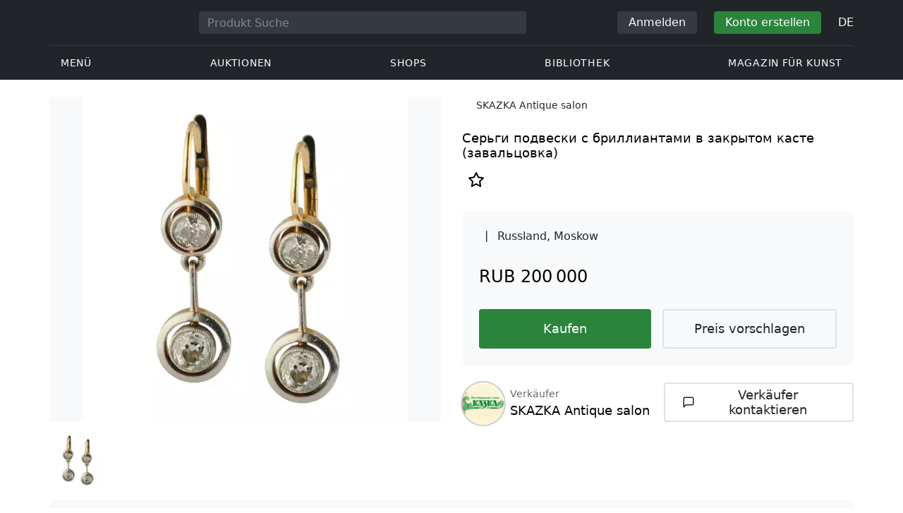

--- FILE ---
content_type: text/html; charset=UTF-8
request_url: https://veryimportantlot.com/de/lot-gallery/view/sergi-podveski-s-brilliantami-v-zakrytom-kaste-z-5948
body_size: 18508
content:
<!doctype html><html lang="de"><head><meta charset="UTF-8"><meta name="viewport" content="initial-scale=1.0, width=device-width"><meta name="csrf-param" content="_csrf-frontend"><meta name="csrf-token" content="Do_tRQUIDuHyo9WBSigvTl0h2CMURxgJrWaemALHsRtCubUWMFttuJ2Svu4YGxsqbGSPV3ARIVmVHPPsSpTzWQ=="><script type="9b2a3e5be660bfd2a6f0cb2b-text/javascript">(function(w,d,s,l,i){w[l]=w[l]||[];w[l].push({'gtm.start':
new Date().getTime(),event:'gtm.js'});var f=d.getElementsByTagName(s)[0],
j=d.createElement(s),dl=l!='dataLayer'?'&l='+l:'';j.async=true;j.src=
'https://www.googletagmanager.com/gtm.js?id='+i+dl;f.parentNode.insertBefore(j,f);
})(window,document,'script','dataLayer','GTM-WDFV7Q3');</script><title>— Antiquitäten zum besten Preis online kaufen. zum Verkauf mit Parametern: | Online Antiquitätenshop SKAZKA Antique salon, Moskow auf Veryimportantlot - Produkt-ID5948</title><meta name="cid" content="lot-gallery-view"><meta property="og:type" content="website"><meta property="og:url" content="https://veryimportantlot.com/de/lot-gallery/view/sergi-podveski-s-brilliantami-v-zakrytom-kaste-z-5948"><meta property="og:title" content="— Antiquitäten zum besten Preis online kaufen. zum Verkauf mit Parametern: | Online Antiquitätenshop SKAZKA Antique salon, Moskow auf Veryimportantlot - Produkt-ID5948"><meta property="og:description" content="zum besten Preis online kaufen. wird von SKAZKA Antique salon aus der Stadt Moskow mit den folgenden Parametern zum Verkauf angeboten: ”Серьги подвески с бриллиантами в закрытом касте (завальцовка)“. Finden Sie mehr Originalkunstwerke und Antiquitäten zu dem günstigen Preis in anderen Bereichen von Veryimportantlot. #Kaufen #Antiquitäten #Kunst #Kunstwerk #ID5948"><meta name="description" content="zum besten Preis online kaufen. wird von SKAZKA Antique salon aus der Stadt Moskow mit den folgenden Parametern zum Verkauf angeboten: ”Серьги подвески с бриллиантами в закрытом касте (завальцовка)“. Finden Sie mehr Originalkunstwerke und Antiquitäten zu dem günstigen Preis in anderen Bereichen von Veryimportantlot. #Kaufen #Antiquitäten #Kunst #Kunstwerk #ID5948"><meta property="og:image" content="https://veryimportantlot.com/cache/gallery-lot/5948/14831_1491754350-563x367_width_100.jpg"><meta property="og:image:width" content="563"><meta property="og:image:height" content="563"><meta property="og:image:alt" content="veryimportantlot.com"><meta name="keywords" content="— Antiquitäten zum besten Preis online kaufen. zum Verkauf mit Parametern: | Online Antiquitätenshop SKAZKA Antique salon, Moskow auf Veryimportantlot - Produkt-ID5948"><link href="https://veryimportantlot.com/de/lot-gallery/view/sergi-podveski-s-brilliantami-v-zakrytom-kaste-z-5948" rel="canonical"><link href="https://veryimportantlot.com/ru/lot-gallery/view/sergi-podveski-s-brilliantami-v-zakrytom-kaste-z-5948" rel="alternate" hreflang="ru"><link href="https://veryimportantlot.com/en/lot-gallery/view/sergi-podveski-s-brilliantami-v-zakrytom-kaste-z-5948" rel="alternate" hreflang="en"><link href="https://veryimportantlot.com/de/lot-gallery/view/sergi-podveski-s-brilliantami-v-zakrytom-kaste-z-5948" rel="alternate" hreflang="de"><link href="https://veryimportantlot.com/fr/lot-gallery/view/sergi-podveski-s-brilliantami-v-zakrytom-kaste-z-5948" rel="alternate" hreflang="fr"><link type="image/webp" href="/assets/image/picture_14831/72438/o7nsppdhtizyrpioxaxsaaqznkqxosmwas5c9zqpt4x3ddhzq3is8mcgcfgrks1491754292jpg__fix_555_460.webp" rel="preload" fetchpriority="high" as="image"><link type="image/jpeg" href="/assets/image/picture_14831/b7a70/o7nsppdhtizyrpioxaxsaaqznkqxosmwas5c9zqpt4x3ddhzq3is8mcgcfgrks1491754292jpg__fix_555_460.jpeg" rel="preload" fetchpriority="high" as="image"><link href="/assets/719364a0/css/bootstrap.min.css?v=1725611028" rel="stylesheet"><link href="/assets/8b1028a4/css/select2.min.css?v=1725611028" rel="stylesheet"><link href="/css/bootstrap-custom/bootstrap-custom.css?v=1623742107" rel="stylesheet preload" as="style"><link href="/css/bootstrap-datetimepicker.min.css?v=1623742107" rel="stylesheet preload" as="style"><link href="/css/bootstrap-custom/bootstrap-datetimepicker.min.css?v=1707818741" rel="stylesheet preload" as="style"><link href="/css/jquery.fancybox.min.css?v=1623742107" rel="stylesheet preload" as="style"><link href="/css/simplebar.css?v=1623742107" rel="stylesheet preload" as="style"><link href="/css/font-awesome.css?v=1623742107" rel="stylesheet preload" as="style"><link href="/css/grid.css?v=1623742107" rel="stylesheet preload" as="style"><link href="/css/slick.css?v=1623742107" rel="stylesheet preload" as="style"><link href="/css/components/variables.css?v=1710516691" rel="stylesheet preload" as="style"><link href="/css/style.css?v=1723646170" rel="stylesheet preload" as="style"><link href="/css/redesign.css?v=1721304205" rel="stylesheet preload" as="style"><link href="/css/components/auth-modal.css?v=1707818741" rel="stylesheet preload" as="style"><link href="/css/my.css?v=1750788560" rel="stylesheet preload" as="style"><link href="/css/table.css?v=1707818840" rel="stylesheet preload" as="style"><link href="/css/calendar.css?v=1623742107" rel="stylesheet preload" as="style"><link href="/mask_resource/css/intlTelInput.css?v=1707818741" rel="stylesheet preload" as="style"><link href="/css/cookieconsent.min.css?v=1707818741" rel="stylesheet preload" as="style"><link href="/css/components/breadcrumbs.css?v=1707818741" rel="stylesheet preload" as="style"><link href="/assets/3acbf30c/swiper-bundle.min.css?v=1725611028" rel="stylesheet preload" as="style"><link href="/css/components/auction-badge.css?v=1710328710" rel="stylesheet preload" as="style"><link href="/css/components/product-view.css?v=1725296175" rel="stylesheet preload" as="style"><link href="/css/components/prdct-slider.css?v=1707818741" rel="stylesheet preload" as="style"><link href="/css/components/artist-library.css?v=1707818741" rel="stylesheet preload" as="style"><link href="/css/components/search-keys.css?v=1707818741" rel="stylesheet"><link href="/css/components/notifications.css?v=1707818741" rel="stylesheet preload" as="style"><link rel="apple-touch-icon" sizes="180x180" href="/apple-touch-icon.png"><link rel="icon" type="image/png" href="/favicon-32x32.png" sizes="32x32"><link rel="icon" type="image/png" href="/favicon-16x16.png" sizes="16x16"><link rel="manifest" href="/manifest.json"><link rel="mask-icon" href="/safari-pinned-tab.svg" color="#333333"><meta name="theme-color" content="#ffffff"><script type="9b2a3e5be660bfd2a6f0cb2b-text/javascript">window.yaContextCb = window.yaContextCb || []</script><script async src="https://securepubads.g.doubleclick.net/tag/js/gpt.js" type="9b2a3e5be660bfd2a6f0cb2b-text/javascript"></script><script type="9b2a3e5be660bfd2a6f0cb2b-text/javascript">
window.googletag = window.googletag || {cmd: []};
let adSlots = [];
let adSlotsNews = [];
let adSlotsNewsSimilar = [];
let adSlotsSide = [];
let adSlotsProfile = [];
let overviewPage = [];
let productPage = [];//auction-wiki
let photostockPage = [];
googletag.cmd.push(function() {
adSlots[0] = googletag.defineSlot('/22542941880/Product_Page*Block_FAQ', [300, 250], 'div-gpt-ad-1653321085901-0').addService(googletag.pubads());
adSlots[1] = googletag.defineSlot('/22542941880/Product_Page*Block_Item_Description', [300, 250], 'div-gpt-ad-1666703477177-0').addService(googletag.pubads());
googletag.pubads().enableSingleRequest();
googletag.enableServices();
});
</script></head><body class="body_lot-gallery_view chrome saf is_not_authed" data-lang="de"><noscript><iframe src="https://www.googletagmanager.com/ns.html?id=GTM-WDFV7Q3"
height="0" width="0" style="display:none;visibility:hidden"></iframe></noscript> <script type="9b2a3e5be660bfd2a6f0cb2b-text/javascript">
function downloadJSAtOnload() {
var element = document.createElement("script");
element.src = "https://pagead2.googlesyndication.com/pagead/js/adsbygoogle.js";
document.body.appendChild(element);
}
if (window.addEventListener)
window.addEventListener("load", downloadJSAtOnload, false);
else if (window.attachEvent)
window.attachEvent("onload", downloadJSAtOnload);
else window.onload = downloadJSAtOnload;
</script><script type="9b2a3e5be660bfd2a6f0cb2b-text/javascript">var tVar=[];tVar['This field is required']='Dieses Feld wird benötigt';tVar['Email is invalid']='Email is invalid';tVar['Phone is invalid']='Telefon ist ungültig';</script><header class="header"><div class="container"><div class="row"><div class="col-md-12"><div class="header__top"><a class="header__logo" href="/"><img class="header__logo__img header__logo__img_dsktp lazy" data-src="/img/logo.svg" width="106" height="32" alt="Very Important Lot"><img class="header__logo__img lazy" data-src="/img/logo-mob.svg" width="32" height="32" alt="Very Important Lot"></a><form id="global_search2" class="header__search" action="/search" method="get"><div class="header__search__inner"><label class="header__search__label" for="headerNavSearch">Produkt Suche</label><input class="header__search__input" type="text" placeholder="Produkt Suche" aria-describedby="basic-addon2" id="searchTextGlobal2" name="search_text" data-lang="de"><button class="header__search__btn" type="submit" aria-label="Искать"><i data-feather="search"></i></button></div></form><div class="header__actions header__actions_mob"><button class="header__actions__btn header__actions__btn_search" type="button" aria-label="Search" data-mobSearchTrigger><i data-feather="search"></i></button><button class="header__actions__btn header__actions__btn_menu" type="button" aria-label="Menu" data-mobMenuTrigger><i data-feather="menu"></i></button></div><div class="header__actions header__actions_desktop"><button class="header__btn header__btn_signin" type="button" data-toggle="modal" data-target="#authModal" data-toggle_tab="#nav-signin">Anmelden</button><button class="header__btn header__btn_signup" type="button" data-toggle="modal" data-target="#authModal" data-toggle_tab="#nav-signup">Konto erstellen</button><div class="dropdown header__lang"><button class="header__lang__btn" type="button" id="languageSelect" data-toggle="dropdown" aria-haspopup="true" aria-expanded="false" aria-label="Language"><span class="header__lang__btn__current">DE</span> <i data-feather="chevron-down"></i></button><ul class="dropdown-menu dropdown-menu-right" aria-labelledby="languageSelect"><li><a class="dropdown-item" href="/en/lot-gallery/view/sergi-podveski-s-brilliantami-v-zakrytom-kaste-z-5948">EN</a></li><li><a class="dropdown-item" href="/de/lot-gallery/view/sergi-podveski-s-brilliantami-v-zakrytom-kaste-z-5948">DE</a></li><li><a class="dropdown-item" href="/fr/lot-gallery/view/sergi-podveski-s-brilliantami-v-zakrytom-kaste-z-5948">FR</a></li><li><a class="dropdown-item" href="/ru/lot-gallery/view/sergi-podveski-s-brilliantami-v-zakrytom-kaste-z-5948">RU</a></li></ul></div></div></div><nav class="header__bottom"><ul class="header__nav"><li class="header__nav__item dropdown header__nav__item_menu "><button class="header__nav__btn" type="button" id="mMenu1" data-toggle="dropdown" aria-haspopup="true" data-display="static" aria-expanded="false" data-offset="0,14" data-desktopSMenuToggle><i data-feather="menu"></i> Menü </button><div class="dropdown-menu header__desktop-dropdown" aria-labelledby="mMenu1"><div class="header__desktop-dropdown__arrow" data-desktopSTriangle></div><button class="header__desktop-dropdown__close" type="button" data-sMenuClose><i data-feather="x"></i></button><div class="row"><div class="col-md-3"><div class="header__desktop-dropdown__title">Hauptkategorien</div><div class="header__desktop-dropdown__list__item"><a class="header__desktop-dropdown__link" href="/de/overview/category/fine-art">Bildende Kunst</a></div><div class="header__desktop-dropdown__list__item"><a class="header__desktop-dropdown__link" href="/de/overview/category/interior-design">Interieur & Design</a></div><div class="header__desktop-dropdown__list__item"><a class="header__desktop-dropdown__link" href="/de/overview/category/books-manuscripts">Bücher & Handschriften</a></div><div class="header__desktop-dropdown__list__item"><a class="header__desktop-dropdown__link" href="/de/overview/category/watches-jewelry">Uhren & Schmuck</a></div><div class="header__desktop-dropdown__list__item"><a class="header__desktop-dropdown__link" href="/de/overview/category/household-items">Haushaltswaren</a></div><div class="header__desktop-dropdown__list__item"><a class="header__desktop-dropdown__link" href="/de/overview/category/fashion-accessories">Kleidung und Accessoires</a></div><div class="header__desktop-dropdown__list__item"><a class="header__desktop-dropdown__link" href="/de/overview/category/wine-spirits">Wein & Spirituosen</a></div></div><div class="col-md-3"><div class="header__desktop-dropdown__title">Auktionen</div><div class="header__desktop-dropdown__list__item"><a class="header__desktop-dropdown__link" href="/de/home/auction">Übersichtsseite</a></div><div class="header__desktop-dropdown__list__item"><a class="header__desktop-dropdown__link" href="/de/auction/catalog-list">Alle Kataloge</a></div><div class="header__desktop-dropdown__list__item"><a class="header__desktop-dropdown__link" href="/de/auction">Alle Auktionslose</a></div><div class="header__desktop-dropdown__list__item"><a class="header__desktop-dropdown__link" href="/de/auction-post-sale">Nachverkauf</a></div><div class="header__desktop-dropdown__list__item header__desktop-dropdown__list__item_separator"></div><div class="header__desktop-dropdown__title">Auktionsarchiv</div><div class="header__desktop-dropdown__list__item"><a class="header__desktop-dropdown__link" href="/de/auction/catalog-past-list">Vergangene Auktionen</a></div><div class="header__desktop-dropdown__list__item"><a class="header__desktop-dropdown__link" href="/de/auction-wiki">Alle Auktionslose</a></div></div><div class="col-md-3"><div class="header__desktop-dropdown__title">Shops</div><div class="header__desktop-dropdown__list__item"><a class="header__desktop-dropdown__link" href="/de/market/category/pictorial-art">Malerei</a></div><div class="header__desktop-dropdown__list__item"><a class="header__desktop-dropdown__link" href="/de/market/category/graphics">Grafik</a></div></div><div class="col-md-3"><div class="header__desktop-dropdown__title">Nützliche Dienste</div><div class="header__desktop-dropdown__list__item"><a class="header__desktop-dropdown__link" href="/de/wiki/people">Bibliothek</a></div><div class="header__desktop-dropdown__list__item"><a class="header__desktop-dropdown__link" href="/de/news">Magazin für Kunst</a></div><div class="header__desktop-dropdown__list__item"><a class="header__desktop-dropdown__link" href="/de/auth/konstruktor/interior">2D Design für Ihr Interieur</a></div><div class="header__desktop-dropdown__list__item"><a class="header__desktop-dropdown__link" href="/de/auth/konstruktor/artist">2D Vorlagen</a></div><div class="header__desktop-dropdown__list__item"><a class="header__desktop-dropdown__link" href="/de/faq?show_menu=1">FAQ</a></div><div class="header__desktop-dropdown__list__item"><a class="header__desktop-dropdown__link" href="/de/home">Hauptseite</a></div></div></div></div></li><li class="header__nav__item dropdown header__nav__item_menu "><button class="header__nav__btn" type="button" id="mMenu5" data-toggle="dropdown" aria-haspopup="true" data-display="static" aria-expanded="false" data-offset="0,14" data-desktopSMenuToggle>
Auktionen </button><div class="dropdown-menu header__desktop-dropdown" aria-labelledby="mMenu5"><div class="header__desktop-dropdown__arrow" data-desktopSTriangle></div><button class="header__desktop-dropdown__close" type="button" data-sMenuClose><i data-feather="x"></i></button><div class="row"><div class="col-md-3"><div class="header__desktop-dropdown__title">Hauptbereiche</div><div class="header__desktop-dropdown__list__item"><a class="header__desktop-dropdown__link" href="/de/home/auction">Übersichtsseite</a></div><div class="header__desktop-dropdown__list__item"><a class="header__desktop-dropdown__link" href="/de/auction/catalog-list">Aktuelle Auktionen</a></div><div class="header__desktop-dropdown__list__item"><a class="header__desktop-dropdown__link" href="/de/auction-post-sale">Nachverkauf</a></div><div class="header__desktop-dropdown__list__item"><a class="header__desktop-dropdown__link" href="/de/auction/catalog-past-list">Vergangene Auktionen</a></div><div class="header__desktop-dropdown__list__item"><a class="header__desktop-dropdown__link" href="/de/faq/kupit-na-aukcione">FAQ</a></div><div class="header__desktop-dropdown__list__item header__desktop-dropdown__list__item_separator"></div><div class="header__desktop-dropdown__title"></div><div class="header__desktop-dropdown__title">Empfehlenswert</div></div><div class="col-md-3"><div class="header__desktop-dropdown__title">Bildende Kunst</div><div class="header__desktop-dropdown__list__item"><a class="header__desktop-dropdown__link" href="/de/auction/category/paintings">Gemälde</a></div><div class="header__desktop-dropdown__list__item"><a class="header__desktop-dropdown__link" href="/de/auction/category/graphics">Grafik</a></div><div class="header__desktop-dropdown__list__item"><a class="header__desktop-dropdown__link" href="/de/auction/category/art-prints">Kunstdrucke</a></div><div class="header__desktop-dropdown__list__item"><a class="header__desktop-dropdown__link" href="/de/auction/category/photography">Fotografie</a></div><div class="header__desktop-dropdown__list__item"><a class="header__desktop-dropdown__link" href="/de/auction/category/sculptures">Skulpturen und plastische Kunst</a></div><div class="header__desktop-dropdown__list__item"><a class="header__desktop-dropdown__link" href="/de/auction/category/icons">Ikonen</a></div><div class="header__desktop-dropdown__list__item header__desktop-dropdown__list__item_separator"></div><div class="header__desktop-dropdown__title"></div><div class="header__desktop-dropdown__title">Interieur & Design</div><div class="header__desktop-dropdown__list__item"><a class="header__desktop-dropdown__link" href="/de/auction/category/interior-items">Dekorative Objekte</a></div><div class="header__desktop-dropdown__list__item"><a class="header__desktop-dropdown__link" href="/de/auction/category/furniture">Möbel</a></div><div class="header__desktop-dropdown__list__item"><a class="header__desktop-dropdown__link" href="/de/auction/category/lighting">Beleuchtung</a></div><div class="header__desktop-dropdown__list__item"><a class="header__desktop-dropdown__link" href="/de/auction/category/carpets-textiles">Teppiche & Textilien</a></div></div><div class="col-md-3"><div class="header__desktop-dropdown__title">Sammlerobjekte</div><div class="header__desktop-dropdown__list__item"><a class="header__desktop-dropdown__link" href="/de/auction/category/phaleristics">Auszeichnungen</a></div><div class="header__desktop-dropdown__list__item"><a class="header__desktop-dropdown__link" href="/de/auction/category/numismatics">Münzen</a></div><div class="header__desktop-dropdown__list__item"><a class="header__desktop-dropdown__link" href="/de/auction/category/military-items">Militaria</a></div><div class="header__desktop-dropdown__list__item"><a class="header__desktop-dropdown__link" href="/de/auction/category/ancient-art-and-excavations">Antike Kunst und Ausgrabungen</a></div><div class="header__desktop-dropdown__list__item"><a class="header__desktop-dropdown__link" href="/de/auction/category/toys-and-models">Spielzeug und Modelle</a></div><div class="header__desktop-dropdown__list__item"><a class="header__desktop-dropdown__link" href="/de/auction/category/historical-items">Historische Gegenstände</a></div><div class="header__desktop-dropdown__list__item"><a class="header__desktop-dropdown__link" href="/de/auction/category/memorabilia">Erinnerungsstücke</a></div><div class="header__desktop-dropdown__list__item"><a class="header__desktop-dropdown__link" href="/de/auction/category/objects-of-vertu">Vertu Objekte</a></div><div class="header__desktop-dropdown__list__item header__desktop-dropdown__list__item_separator"></div><div class="header__desktop-dropdown__title"></div><div class="header__desktop-dropdown__title">Beliebte Kategorien</div><div class="header__desktop-dropdown__list__item"><a class="header__desktop-dropdown__link" href="/de/auction/category/asian-products-and-art">Asiatische Kunst</a></div><div class="header__desktop-dropdown__list__item"><a class="header__desktop-dropdown__link" href="/de/auction/category/watches">Uhren</a></div><div class="header__desktop-dropdown__list__item"><a class="header__desktop-dropdown__link" href="/de/auction/category/jewellery">Schmuck</a></div><div class="header__desktop-dropdown__list__item"><a class="header__desktop-dropdown__link" href="/de/auction/category/books-manuscripts">Bücher & Handschriften</a></div></div><div class="col-md-3"><div class="header__desktop-dropdown__title">Beliebte Materialien</div><div class="header__desktop-dropdown__list__item"><a class="header__desktop-dropdown__link" href="/de/auction/material/bronze">Bronze</a></div><div class="header__desktop-dropdown__list__item"><a class="header__desktop-dropdown__link" href="/de/auction/category/porcelain-products">Porzellan</a></div><div class="header__desktop-dropdown__list__item"><a class="header__desktop-dropdown__link" href="/de/auction/category/silverware">Silber</a></div></div></div></div></li><li class="header__nav__item dropdown header__nav__item_menu "><button class="header__nav__btn" type="button" id="mMenu6" data-toggle="dropdown" aria-haspopup="true" data-display="static" aria-expanded="false" data-offset="0,14" data-desktopSMenuToggle>
Shops </button><div class="dropdown-menu header__desktop-dropdown" aria-labelledby="mMenu6"><div class="header__desktop-dropdown__arrow" data-desktopSTriangle></div><button class="header__desktop-dropdown__close" type="button" data-sMenuClose><i data-feather="x"></i></button><div class="row"><div class="col-md-3"><div class="header__desktop-dropdown__title">Bildende Kunst</div><div class="header__desktop-dropdown__list__item"><a class="header__desktop-dropdown__link" href="/de/market/category/paintings">Gemälde</a></div><div class="header__desktop-dropdown__list__item"><a class="header__desktop-dropdown__link" href="/de/market/category/drawings">Zeichnungen</a></div><div class="header__desktop-dropdown__list__item"><a class="header__desktop-dropdown__link" href="/de/market/category/graphics">Grafik</a></div><div class="header__desktop-dropdown__list__item"><a class="header__desktop-dropdown__link" href="/de/market/category/icons">Ikonen</a></div><div class="header__desktop-dropdown__list__item"><a class="header__desktop-dropdown__link" href="/de/market/category/photography">Fotografie</a></div><div class="header__desktop-dropdown__list__item"><a class="header__desktop-dropdown__link" href="/de/market/category/sculptures">Skulpturen und plastische Kunst</a></div><div class="header__desktop-dropdown__list__item"><a class="header__desktop-dropdown__link" href="/de/market/category/watches-jewelry">Uhren & Schmuck</a></div></div><div class="col-md-3"><div class="header__desktop-dropdown__title">Sammlerobjekte</div><div class="header__desktop-dropdown__list__item"><a class="header__desktop-dropdown__link" href="/de/market/category/phaleristics">Auszeichnungen</a></div><div class="header__desktop-dropdown__list__item"><a class="header__desktop-dropdown__link" href="/de/market/category/numismatics">Münzen</a></div><div class="header__desktop-dropdown__list__item"><a class="header__desktop-dropdown__link" href="/de/market/category/historical-items">Historische Gegenstände</a></div><div class="header__desktop-dropdown__list__item"><a class="header__desktop-dropdown__link" href="/de/market/category/memorabilia">Erinnerungsstücke</a></div><div class="header__desktop-dropdown__list__item"><a class="header__desktop-dropdown__link" href="/de/market/category/books-manuscripts">Bücher & Handschriften</a></div></div><div class="col-md-3"><div class="header__desktop-dropdown__title">Nach Stil</div><div class="header__desktop-dropdown__list__item"><a class="header__desktop-dropdown__link" href="/de/market/style/abstractionism">Abstrakt</a></div><div class="header__desktop-dropdown__list__item"><a class="header__desktop-dropdown__link" href="/de/market/genres/genres-figurative-art">Figurativ</a></div><div class="header__desktop-dropdown__list__item"><a class="header__desktop-dropdown__link" href="/de/market/style/art-style-surrealism">Surrealismus</a></div><div class="header__desktop-dropdown__list__item"><a class="header__desktop-dropdown__link" href="/de/market/style/art-style-pop-art">Pop Art</a></div><div class="header__desktop-dropdown__list__item"><a class="header__desktop-dropdown__link" href="/de/market/style/art-style-modern-art">Moderne Kunst</a></div><div class="header__desktop-dropdown__list__item"><a class="header__desktop-dropdown__link" href="/de/market/style/style-contemporary-art">Zeitgenössische Kunst</a></div></div><div class="col-md-3"><div class="header__desktop-dropdown__title">Für Partner</div><div class="header__desktop-dropdown__list__item"><a class="header__desktop-dropdown__link" href="/de/lp/artist">Für Schöpfer und Designer</a></div><div class="header__desktop-dropdown__list__item"><a class="header__desktop-dropdown__link" href="/de/lp/antiques-gallery">Für Verkäufer</a></div><div class="header__desktop-dropdown__list__item header__desktop-dropdown__list__item_separator"></div><div class="header__desktop-dropdown__title">Empfehlenswert</div></div></div></div></li><li class="header__nav__item dropdown header__nav__item_menu "><button class="header__nav__btn" type="button" id="mMenu8" data-toggle="dropdown" aria-haspopup="true" data-display="static" aria-expanded="false" data-offset="0,14" data-desktopSMenuToggle>
Bibliothek </button><div class="dropdown-menu header__desktop-dropdown" aria-labelledby="mMenu8"><div class="header__desktop-dropdown__arrow" data-desktopSTriangle></div><button class="header__desktop-dropdown__close" type="button" data-sMenuClose><i data-feather="x"></i></button><div class="row"><div class="col-md-3"><div class="header__desktop-dropdown__title">Allgemeine Listen</div><div class="header__desktop-dropdown__list__item"><a class="header__desktop-dropdown__link" href="/de/wiki/people">Berühmte Menschen</a></div><div class="header__desktop-dropdown__title"></div></div><div class="col-md-3"><div class="header__desktop-dropdown__title">Bildende Kunst</div><div class="header__desktop-dropdown__list__item"><a class="header__desktop-dropdown__link" href="/de/wiki/people/specialization/specialization-artist">Künstler</a></div><div class="header__desktop-dropdown__list__item"><a class="header__desktop-dropdown__link" href="/de/wiki/people/specialization/specialization-painter">Maler</a></div><div class="header__desktop-dropdown__list__item"><a class="header__desktop-dropdown__link" href="/de/wiki/people/specialization/specialization-graphic-artist">Grafiker</a></div><div class="header__desktop-dropdown__list__item"><a class="header__desktop-dropdown__link" href="/de/wiki/people/specialization/specialization-photographer">Fotografen</a></div><div class="header__desktop-dropdown__list__item"><a class="header__desktop-dropdown__link" href="/de/wiki/people/specialization/specialization-sculptor">Bildhauer</a></div><div class="header__desktop-dropdown__list__item header__desktop-dropdown__list__item_separator"></div><div class="header__desktop-dropdown__title"></div><div class="header__desktop-dropdown__title">Angewandte Kunst</div><div class="header__desktop-dropdown__list__item"><a class="header__desktop-dropdown__link" href="/de/wiki/people/specialization/specialization-jeweler">Juweliere</a></div><div class="header__desktop-dropdown__list__item"><a class="header__desktop-dropdown__link" href="/de/wiki/people/specialization/specialization-designer">Designer</a></div><div class="header__desktop-dropdown__list__item"><a class="header__desktop-dropdown__link" href="/de/wiki/people/specialization/specialization-furniture-maker">Möbelbauer</a></div></div><div class="col-md-3"><div class="header__desktop-dropdown__title">Beliebte Stilrichtungen</div><div class="header__desktop-dropdown__list__item"><a class="header__desktop-dropdown__link" href="/de/wiki/people/style/art-style-impressionism">Impressionisten</a></div><div class="header__desktop-dropdown__list__item"><a class="header__desktop-dropdown__link" href="/de/wiki/people/style/abstractionism">Abstraktionisten</a></div><div class="header__desktop-dropdown__list__item"><a class="header__desktop-dropdown__link" href="/de/wiki/people/style/art-style-cubism">Kubisten</a></div><div class="header__desktop-dropdown__list__item"><a class="header__desktop-dropdown__link" href="/de/wiki/people/style/art-style-expressionism">Expressionisten</a></div><div class="header__desktop-dropdown__list__item"><a class="header__desktop-dropdown__link" href="/de/wiki/people/style/style-old-masters">Alte Meister</a></div><div class="header__desktop-dropdown__list__item header__desktop-dropdown__list__item_separator"></div><div class="header__desktop-dropdown__title"></div><div class="header__desktop-dropdown__title">Populäre Genres</div><div class="header__desktop-dropdown__list__item"><a class="header__desktop-dropdown__link" href="/de/wiki/people/genres/landscape-painting">Landschaftsmaler</a></div><div class="header__desktop-dropdown__list__item"><a class="header__desktop-dropdown__link" href="/de/wiki/people/genres/portrait">Porträtisten</a></div><div class="header__desktop-dropdown__list__item"><a class="header__desktop-dropdown__link" href="/de/wiki/people/genres/animalistic">Animalisten</a></div></div><div class="col-md-3"><div class="header__desktop-dropdown__title">Kunstschulen</div><div class="header__desktop-dropdown__list__item"><a class="header__desktop-dropdown__link" href="/de/wiki/people/artistschool/artist-school-dusseldorf-school-of-painting">Düsseldorfer Schule</a></div><div class="header__desktop-dropdown__list__item"><a class="header__desktop-dropdown__link" href="/de/wiki/people/artistschool/barbizon-school">Barbizon Schule</a></div><div class="header__desktop-dropdown__list__item"><a class="header__desktop-dropdown__link" href="/de/wiki/people/artistschool/artist-school-school-of-paris">Pariser Schule</a></div><div class="header__desktop-dropdown__list__item"><a class="header__desktop-dropdown__link" href="/de/wiki/people/artistschool/artist-school-guild-of-saint-luke">Lukasgilde</a></div><div class="header__desktop-dropdown__list__item"><a class="header__desktop-dropdown__link" href="/de/wiki/people/artistschool/artist-school-flemish-school">Flämische Schule</a></div></div></div></div></li><li class="header__nav__item"><a class="header__nav__btn" href="/de/news">
Magazin für Kunst </a></li></ul></nav> </div></div></div><nav class="mob-menu" data-mobMenu><div class="mob-menu__nav"><ul class="mob-menu__nav__list active" id="mob-menu-main"><li class="mob-menu__nav__item"><a class="header__btn mob-menu__nav__link" href="#mob-menu-0" data-goToMenu="1" role="button">Menü <i data-feather="chevron-right"></i></a> </li><li class="mob-menu__nav__item"><a class="header__btn mob-menu__nav__link" href="#mob-menu-1" data-goToMenu="1" role="button">Auktionen <i data-feather="chevron-right"></i></a> </li><li class="mob-menu__nav__item"><a class="header__btn mob-menu__nav__link" href="#mob-menu-2" data-goToMenu="1" role="button">Shops <i data-feather="chevron-right"></i></a> </li><li class="mob-menu__nav__item"><a class="header__btn mob-menu__nav__link" href="#mob-menu-3" data-goToMenu="1" role="button">Bibliothek <i data-feather="chevron-right"></i></a> </li><li class="mob-menu__nav__item"><a class="header__btn mob-menu__nav__link" href="/de/news">
Magazin für Kunst </a></li></ul><ul id="mob-menu-0" class="mob-menu__nav__list"><li class="mob-menu__nav__item"><a class="header__btn mob-menu__nav__link back" href="#mob-menu-main" role="button" data-goToMenu><i data-feather="chevron-left"></i>
Menü </a></li><li class="mob-menu__nav__item mob-menu__nav__item_category">
Hauptkategorien </li><li class="mob-menu__nav__item"><a class="header__btn mob-menu__nav__link mob-menu__nav__link_inner" href="/de/overview/category/fine-art">Bildende Kunst</a></li><li class="mob-menu__nav__item"><a class="header__btn mob-menu__nav__link mob-menu__nav__link_inner" href="/de/overview/category/interior-design">Interieur & Design</a></li><li class="mob-menu__nav__item"><a class="header__btn mob-menu__nav__link mob-menu__nav__link_inner" href="/de/overview/category/books-manuscripts">Bücher & Handschriften</a></li><li class="mob-menu__nav__item"><a class="header__btn mob-menu__nav__link mob-menu__nav__link_inner" href="/de/overview/category/watches-jewelry">Uhren & Schmuck</a></li><li class="mob-menu__nav__item"><a class="header__btn mob-menu__nav__link mob-menu__nav__link_inner" href="/de/overview/category/household-items">Haushaltswaren</a></li><li class="mob-menu__nav__item"><a class="header__btn mob-menu__nav__link mob-menu__nav__link_inner" href="/de/overview/category/fashion-accessories">Kleidung und Accessoires</a></li><li class="mob-menu__nav__item"><a class="header__btn mob-menu__nav__link mob-menu__nav__link_inner" href="/de/overview/category/wine-spirits">Wein & Spirituosen</a></li><li class="mob-menu__nav__item mob-menu__nav__item_category">
Auktionen </li><li class="mob-menu__nav__item"><a class="header__btn mob-menu__nav__link mob-menu__nav__link_inner" href="/de/home/auction">Übersichtsseite</a></li><li class="mob-menu__nav__item"><a class="header__btn mob-menu__nav__link mob-menu__nav__link_inner" href="/de/auction/catalog-list">Alle Kataloge</a></li><li class="mob-menu__nav__item"><a class="header__btn mob-menu__nav__link mob-menu__nav__link_inner" href="/de/auction">Alle Auktionslose</a></li><li class="mob-menu__nav__item"><a class="header__btn mob-menu__nav__link mob-menu__nav__link_inner" href="/de/auction-post-sale">Nachverkauf</a></li><li class="mob-menu__nav__sep"></li><li class="mob-menu__nav__item mob-menu__nav__item_category">
Auktionsarchiv </li><li class="mob-menu__nav__item"><a class="header__btn mob-menu__nav__link mob-menu__nav__link_inner" href="/de/auction/catalog-past-list">Vergangene Auktionen</a></li><li class="mob-menu__nav__item"><a class="header__btn mob-menu__nav__link mob-menu__nav__link_inner" href="/de/auction-wiki">Alle Auktionslose</a></li><li class="mob-menu__nav__item mob-menu__nav__item_category">
Shops </li><li class="mob-menu__nav__item"><a class="header__btn mob-menu__nav__link mob-menu__nav__link_inner" href="/de/market/category/pictorial-art">Malerei</a></li><li class="mob-menu__nav__item"><a class="header__btn mob-menu__nav__link mob-menu__nav__link_inner" href="/de/market/category/graphics">Grafik</a></li><li class="mob-menu__nav__item mob-menu__nav__item_category">
Nützliche Dienste </li><li class="mob-menu__nav__item"><a class="header__btn mob-menu__nav__link mob-menu__nav__link_inner" href="/de/wiki/people">Bibliothek</a></li><li class="mob-menu__nav__item"><a class="header__btn mob-menu__nav__link mob-menu__nav__link_inner" href="/de/news">Magazin für Kunst</a></li><li class="mob-menu__nav__item"><a class="header__btn mob-menu__nav__link mob-menu__nav__link_inner" href="/de/auth/konstruktor/interior">2D Design für Ihr Interieur</a></li><li class="mob-menu__nav__item"><a class="header__btn mob-menu__nav__link mob-menu__nav__link_inner" href="/de/auth/konstruktor/artist">2D Vorlagen</a></li><li class="mob-menu__nav__item"><a class="header__btn mob-menu__nav__link mob-menu__nav__link_inner" href="/de/faq?show_menu=1">FAQ</a></li><li class="mob-menu__nav__item"><a class="header__btn mob-menu__nav__link mob-menu__nav__link_inner" href="/de/home">Hauptseite</a></li></ul><ul id="mob-menu-1" class="mob-menu__nav__list"><li class="mob-menu__nav__item"><a class="header__btn mob-menu__nav__link back" href="#mob-menu-main" role="button" data-goToMenu><i data-feather="chevron-left"></i>
Auktionen </a></li><li class="mob-menu__nav__item mob-menu__nav__item_category">
Hauptbereiche </li><li class="mob-menu__nav__item"><a class="header__btn mob-menu__nav__link mob-menu__nav__link_inner" href="/de/home/auction">Übersichtsseite</a></li><li class="mob-menu__nav__item"><a class="header__btn mob-menu__nav__link mob-menu__nav__link_inner" href="/de/auction/catalog-list">Aktuelle Auktionen</a></li><li class="mob-menu__nav__item"><a class="header__btn mob-menu__nav__link mob-menu__nav__link_inner" href="/de/auction-post-sale">Nachverkauf</a></li><li class="mob-menu__nav__item"><a class="header__btn mob-menu__nav__link mob-menu__nav__link_inner" href="/de/auction/catalog-past-list">Vergangene Auktionen</a></li><li class="mob-menu__nav__item"><a class="header__btn mob-menu__nav__link mob-menu__nav__link_inner" href="/de/faq/kupit-na-aukcione">FAQ</a></li><li class="mob-menu__nav__sep"></li><li class="mob-menu__nav__item mob-menu__nav__item_category"></li><li class="mob-menu__nav__item mob-menu__nav__item_category">
Empfehlenswert </li><li class="mob-menu__nav__item mob-menu__nav__item_category">
Bildende Kunst </li><li class="mob-menu__nav__item"><a class="header__btn mob-menu__nav__link mob-menu__nav__link_inner" href="/de/auction/category/paintings">Gemälde</a></li><li class="mob-menu__nav__item"><a class="header__btn mob-menu__nav__link mob-menu__nav__link_inner" href="/de/auction/category/graphics">Grafik</a></li><li class="mob-menu__nav__item"><a class="header__btn mob-menu__nav__link mob-menu__nav__link_inner" href="/de/auction/category/art-prints">Kunstdrucke</a></li><li class="mob-menu__nav__item"><a class="header__btn mob-menu__nav__link mob-menu__nav__link_inner" href="/de/auction/category/photography">Fotografie</a></li><li class="mob-menu__nav__item"><a class="header__btn mob-menu__nav__link mob-menu__nav__link_inner" href="/de/auction/category/sculptures">Skulpturen und plastische Kunst</a></li><li class="mob-menu__nav__item"><a class="header__btn mob-menu__nav__link mob-menu__nav__link_inner" href="/de/auction/category/icons">Ikonen</a></li><li class="mob-menu__nav__sep"></li><li class="mob-menu__nav__item mob-menu__nav__item_category"></li><li class="mob-menu__nav__item mob-menu__nav__item_category">
Interieur & Design </li><li class="mob-menu__nav__item"><a class="header__btn mob-menu__nav__link mob-menu__nav__link_inner" href="/de/auction/category/interior-items">Dekorative Objekte</a></li><li class="mob-menu__nav__item"><a class="header__btn mob-menu__nav__link mob-menu__nav__link_inner" href="/de/auction/category/furniture">Möbel</a></li><li class="mob-menu__nav__item"><a class="header__btn mob-menu__nav__link mob-menu__nav__link_inner" href="/de/auction/category/lighting">Beleuchtung</a></li><li class="mob-menu__nav__item"><a class="header__btn mob-menu__nav__link mob-menu__nav__link_inner" href="/de/auction/category/carpets-textiles">Teppiche & Textilien</a></li><li class="mob-menu__nav__item mob-menu__nav__item_category">
Sammlerobjekte </li><li class="mob-menu__nav__item"><a class="header__btn mob-menu__nav__link mob-menu__nav__link_inner" href="/de/auction/category/phaleristics">Auszeichnungen</a></li><li class="mob-menu__nav__item"><a class="header__btn mob-menu__nav__link mob-menu__nav__link_inner" href="/de/auction/category/numismatics">Münzen</a></li><li class="mob-menu__nav__item"><a class="header__btn mob-menu__nav__link mob-menu__nav__link_inner" href="/de/auction/category/military-items">Militaria</a></li><li class="mob-menu__nav__item"><a class="header__btn mob-menu__nav__link mob-menu__nav__link_inner" href="/de/auction/category/ancient-art-and-excavations">Antike Kunst und Ausgrabungen</a></li><li class="mob-menu__nav__item"><a class="header__btn mob-menu__nav__link mob-menu__nav__link_inner" href="/de/auction/category/toys-and-models">Spielzeug und Modelle</a></li><li class="mob-menu__nav__item"><a class="header__btn mob-menu__nav__link mob-menu__nav__link_inner" href="/de/auction/category/historical-items">Historische Gegenstände</a></li><li class="mob-menu__nav__item"><a class="header__btn mob-menu__nav__link mob-menu__nav__link_inner" href="/de/auction/category/memorabilia">Erinnerungsstücke</a></li><li class="mob-menu__nav__item"><a class="header__btn mob-menu__nav__link mob-menu__nav__link_inner" href="/de/auction/category/objects-of-vertu">Vertu Objekte</a></li><li class="mob-menu__nav__sep"></li><li class="mob-menu__nav__item mob-menu__nav__item_category"></li><li class="mob-menu__nav__item mob-menu__nav__item_category">
Beliebte Kategorien </li><li class="mob-menu__nav__item"><a class="header__btn mob-menu__nav__link mob-menu__nav__link_inner" href="/de/auction/category/asian-products-and-art">Asiatische Kunst</a></li><li class="mob-menu__nav__item"><a class="header__btn mob-menu__nav__link mob-menu__nav__link_inner" href="/de/auction/category/watches">Uhren</a></li><li class="mob-menu__nav__item"><a class="header__btn mob-menu__nav__link mob-menu__nav__link_inner" href="/de/auction/category/jewellery">Schmuck</a></li><li class="mob-menu__nav__item"><a class="header__btn mob-menu__nav__link mob-menu__nav__link_inner" href="/de/auction/category/books-manuscripts">Bücher & Handschriften</a></li><li class="mob-menu__nav__item mob-menu__nav__item_category">
Beliebte Materialien </li><li class="mob-menu__nav__item"><a class="header__btn mob-menu__nav__link mob-menu__nav__link_inner" href="/de/auction/material/bronze">Bronze</a></li><li class="mob-menu__nav__item"><a class="header__btn mob-menu__nav__link mob-menu__nav__link_inner" href="/de/auction/category/porcelain-products">Porzellan</a></li><li class="mob-menu__nav__item"><a class="header__btn mob-menu__nav__link mob-menu__nav__link_inner" href="/de/auction/category/silverware">Silber</a></li></ul><ul id="mob-menu-2" class="mob-menu__nav__list"><li class="mob-menu__nav__item"><a class="header__btn mob-menu__nav__link back" href="#mob-menu-main" role="button" data-goToMenu><i data-feather="chevron-left"></i>
Shops </a></li><li class="mob-menu__nav__item mob-menu__nav__item_category">
Bildende Kunst </li><li class="mob-menu__nav__item"><a class="header__btn mob-menu__nav__link mob-menu__nav__link_inner" href="/de/market/category/paintings">Gemälde</a></li><li class="mob-menu__nav__item"><a class="header__btn mob-menu__nav__link mob-menu__nav__link_inner" href="/de/market/category/drawings">Zeichnungen</a></li><li class="mob-menu__nav__item"><a class="header__btn mob-menu__nav__link mob-menu__nav__link_inner" href="/de/market/category/graphics">Grafik</a></li><li class="mob-menu__nav__item"><a class="header__btn mob-menu__nav__link mob-menu__nav__link_inner" href="/de/market/category/icons">Ikonen</a></li><li class="mob-menu__nav__item"><a class="header__btn mob-menu__nav__link mob-menu__nav__link_inner" href="/de/market/category/photography">Fotografie</a></li><li class="mob-menu__nav__item"><a class="header__btn mob-menu__nav__link mob-menu__nav__link_inner" href="/de/market/category/sculptures">Skulpturen und plastische Kunst</a></li><li class="mob-menu__nav__item"><a class="header__btn mob-menu__nav__link mob-menu__nav__link_inner" href="/de/market/category/watches-jewelry">Uhren & Schmuck</a></li><li class="mob-menu__nav__item mob-menu__nav__item_category">
Sammlerobjekte </li><li class="mob-menu__nav__item"><a class="header__btn mob-menu__nav__link mob-menu__nav__link_inner" href="/de/market/category/phaleristics">Auszeichnungen</a></li><li class="mob-menu__nav__item"><a class="header__btn mob-menu__nav__link mob-menu__nav__link_inner" href="/de/market/category/numismatics">Münzen</a></li><li class="mob-menu__nav__item"><a class="header__btn mob-menu__nav__link mob-menu__nav__link_inner" href="/de/market/category/historical-items">Historische Gegenstände</a></li><li class="mob-menu__nav__item"><a class="header__btn mob-menu__nav__link mob-menu__nav__link_inner" href="/de/market/category/memorabilia">Erinnerungsstücke</a></li><li class="mob-menu__nav__item"><a class="header__btn mob-menu__nav__link mob-menu__nav__link_inner" href="/de/market/category/books-manuscripts">Bücher & Handschriften</a></li><li class="mob-menu__nav__item mob-menu__nav__item_category">
Nach Stil </li><li class="mob-menu__nav__item"><a class="header__btn mob-menu__nav__link mob-menu__nav__link_inner" href="/de/market/style/abstractionism">Abstrakt</a></li><li class="mob-menu__nav__item"><a class="header__btn mob-menu__nav__link mob-menu__nav__link_inner" href="/de/market/genres/genres-figurative-art">Figurativ</a></li><li class="mob-menu__nav__item"><a class="header__btn mob-menu__nav__link mob-menu__nav__link_inner" href="/de/market/style/art-style-surrealism">Surrealismus</a></li><li class="mob-menu__nav__item"><a class="header__btn mob-menu__nav__link mob-menu__nav__link_inner" href="/de/market/style/art-style-pop-art">Pop Art</a></li><li class="mob-menu__nav__item"><a class="header__btn mob-menu__nav__link mob-menu__nav__link_inner" href="/de/market/style/art-style-modern-art">Moderne Kunst</a></li><li class="mob-menu__nav__item"><a class="header__btn mob-menu__nav__link mob-menu__nav__link_inner" href="/de/market/style/style-contemporary-art">Zeitgenössische Kunst</a></li><li class="mob-menu__nav__item mob-menu__nav__item_category">
Für Partner </li><li class="mob-menu__nav__item"><a class="header__btn mob-menu__nav__link mob-menu__nav__link_inner" href="/de/lp/artist">Für Schöpfer und Designer</a></li><li class="mob-menu__nav__item"><a class="header__btn mob-menu__nav__link mob-menu__nav__link_inner" href="/de/lp/antiques-gallery">Für Verkäufer</a></li><li class="mob-menu__nav__sep"></li><li class="mob-menu__nav__item mob-menu__nav__item_category">
Empfehlenswert </li></ul><ul id="mob-menu-3" class="mob-menu__nav__list"><li class="mob-menu__nav__item"><a class="header__btn mob-menu__nav__link back" href="#mob-menu-main" role="button" data-goToMenu><i data-feather="chevron-left"></i>
Bibliothek </a></li><li class="mob-menu__nav__item mob-menu__nav__item_category">
Allgemeine Listen </li><li class="mob-menu__nav__item"><a class="header__btn mob-menu__nav__link mob-menu__nav__link_inner" href="/de/wiki/people">Berühmte Menschen</a></li><li class="mob-menu__nav__item mob-menu__nav__item_category"></li><li class="mob-menu__nav__item mob-menu__nav__item_category">
Bildende Kunst </li><li class="mob-menu__nav__item"><a class="header__btn mob-menu__nav__link mob-menu__nav__link_inner" href="/de/wiki/people/specialization/specialization-artist">Künstler</a></li><li class="mob-menu__nav__item"><a class="header__btn mob-menu__nav__link mob-menu__nav__link_inner" href="/de/wiki/people/specialization/specialization-painter">Maler</a></li><li class="mob-menu__nav__item"><a class="header__btn mob-menu__nav__link mob-menu__nav__link_inner" href="/de/wiki/people/specialization/specialization-graphic-artist">Grafiker</a></li><li class="mob-menu__nav__item"><a class="header__btn mob-menu__nav__link mob-menu__nav__link_inner" href="/de/wiki/people/specialization/specialization-photographer">Fotografen</a></li><li class="mob-menu__nav__item"><a class="header__btn mob-menu__nav__link mob-menu__nav__link_inner" href="/de/wiki/people/specialization/specialization-sculptor">Bildhauer</a></li><li class="mob-menu__nav__sep"></li><li class="mob-menu__nav__item mob-menu__nav__item_category"></li><li class="mob-menu__nav__item mob-menu__nav__item_category">
Angewandte Kunst </li><li class="mob-menu__nav__item"><a class="header__btn mob-menu__nav__link mob-menu__nav__link_inner" href="/de/wiki/people/specialization/specialization-jeweler">Juweliere</a></li><li class="mob-menu__nav__item"><a class="header__btn mob-menu__nav__link mob-menu__nav__link_inner" href="/de/wiki/people/specialization/specialization-designer">Designer</a></li><li class="mob-menu__nav__item"><a class="header__btn mob-menu__nav__link mob-menu__nav__link_inner" href="/de/wiki/people/specialization/specialization-furniture-maker">Möbelbauer</a></li><li class="mob-menu__nav__item mob-menu__nav__item_category">
Beliebte Stilrichtungen </li><li class="mob-menu__nav__item"><a class="header__btn mob-menu__nav__link mob-menu__nav__link_inner" href="/de/wiki/people/style/art-style-impressionism">Impressionisten</a></li><li class="mob-menu__nav__item"><a class="header__btn mob-menu__nav__link mob-menu__nav__link_inner" href="/de/wiki/people/style/abstractionism">Abstraktionisten</a></li><li class="mob-menu__nav__item"><a class="header__btn mob-menu__nav__link mob-menu__nav__link_inner" href="/de/wiki/people/style/art-style-cubism">Kubisten</a></li><li class="mob-menu__nav__item"><a class="header__btn mob-menu__nav__link mob-menu__nav__link_inner" href="/de/wiki/people/style/art-style-expressionism">Expressionisten</a></li><li class="mob-menu__nav__item"><a class="header__btn mob-menu__nav__link mob-menu__nav__link_inner" href="/de/wiki/people/style/style-old-masters">Alte Meister</a></li><li class="mob-menu__nav__sep"></li><li class="mob-menu__nav__item mob-menu__nav__item_category"></li><li class="mob-menu__nav__item mob-menu__nav__item_category">
Populäre Genres </li><li class="mob-menu__nav__item"><a class="header__btn mob-menu__nav__link mob-menu__nav__link_inner" href="/de/wiki/people/genres/landscape-painting">Landschaftsmaler</a></li><li class="mob-menu__nav__item"><a class="header__btn mob-menu__nav__link mob-menu__nav__link_inner" href="/de/wiki/people/genres/portrait">Porträtisten</a></li><li class="mob-menu__nav__item"><a class="header__btn mob-menu__nav__link mob-menu__nav__link_inner" href="/de/wiki/people/genres/animalistic">Animalisten</a></li><li class="mob-menu__nav__item mob-menu__nav__item_category">
Kunstschulen </li><li class="mob-menu__nav__item"><a class="header__btn mob-menu__nav__link mob-menu__nav__link_inner" href="/de/wiki/people/artistschool/artist-school-dusseldorf-school-of-painting">Düsseldorfer Schule</a></li><li class="mob-menu__nav__item"><a class="header__btn mob-menu__nav__link mob-menu__nav__link_inner" href="/de/wiki/people/artistschool/barbizon-school">Barbizon Schule</a></li><li class="mob-menu__nav__item"><a class="header__btn mob-menu__nav__link mob-menu__nav__link_inner" href="/de/wiki/people/artistschool/artist-school-school-of-paris">Pariser Schule</a></li><li class="mob-menu__nav__item"><a class="header__btn mob-menu__nav__link mob-menu__nav__link_inner" href="/de/wiki/people/artistschool/artist-school-guild-of-saint-luke">Lukasgilde</a></li><li class="mob-menu__nav__item"><a class="header__btn mob-menu__nav__link mob-menu__nav__link_inner" href="/de/wiki/people/artistschool/artist-school-flemish-school">Flämische Schule</a></li></ul></div><div class="mob-menu__actions"><div class="mob-menu__auth"><button class="header__btn header__btn_signin" type="button" data-toggle="modal" data-target="#authModal" data-toggle_tab="#nav-signin">Anmelden</button><button class="header__btn header__btn_signup" type="button" data-toggle="modal" data-target="#authModal" data-toggle_tab="#nav-signup">Konto erstellen</button></div><ul class="mob-menu__lang"><li class="mob-menu__lang__item"><a class="header__btn mob-menu__lang__link" href="/en/lot-gallery/view/sergi-podveski-s-brilliantami-v-zakrytom-kaste-z-5948">EN</a></li><li class="mob-menu__lang__item"><a class="header__btn mob-menu__lang__link active" href="/de/lot-gallery/view/sergi-podveski-s-brilliantami-v-zakrytom-kaste-z-5948">DE</a></li><li class="mob-menu__lang__item"><a class="header__btn mob-menu__lang__link" href="/fr/lot-gallery/view/sergi-podveski-s-brilliantami-v-zakrytom-kaste-z-5948">FR</a></li><li class="mob-menu__lang__item"><a class="header__btn mob-menu__lang__link" href="/ru/lot-gallery/view/sergi-podveski-s-brilliantami-v-zakrytom-kaste-z-5948">RU</a></li></ul></div></nav><div class="mob-search" data-mobSearch><form id="global_search" class="header__search" action="/search" method="get"><div class="header__search__inner"><label class="header__search__label" for="headerSearch">Produkt Suche</label><input class="header__search__input" type="text" placeholder="Produkt Suche" aria-describedby="basic-addon2" id="searchTextGlobal" name="search_text" data-lang="de"><button class="header__search__btn" type="submit" aria-label="Искать"><i data-feather="search"></i></button></div></form> </div></header><div class="page_content"><div class="inner-page-content" style="min-height: 600px" ><script type="9b2a3e5be660bfd2a6f0cb2b-text/javascript">
var LOT_GALLERY_ID = '5948';
</script><div itemscope itemtype="http://schema.org/Product" class="container product-view" data-item-id="5948" data-item-object-type="4" ><div class="row"><div class="col-md-6"><div class="swiper gallery-top"><div class="swiper-wrapper"><div class="swiper-slide"><a class="fancybox gallery-top__link" href="https://veryimportantlot.com/cache/gallery-lot/5948/14831_1491754350-1280x828_width_50.jpg?_=1491754350" data-fancybox="gallery" data-eq="0" title=""><picture><source srcset="/assets/image/picture_14831/72438/o7nsppdhtizyrpioxaxsaaqznkqxosmwas5c9zqpt4x3ddhzq3is8mcgcfgrks1491754292jpg__fix_555_460.webp" type="image/webp"><source srcset="/assets/image/picture_14831/b7a70/o7nsppdhtizyrpioxaxsaaqznkqxosmwas5c9zqpt4x3ddhzq3is8mcgcfgrks1491754292jpg__fix_555_460.jpeg" type="image/jpeg"><img class="gallery-top__img" itemprop="image"
src="/assets/image/picture_14831/b7a70/o7nsppdhtizyrpioxaxsaaqznkqxosmwas5c9zqpt4x3ddhzq3is8mcgcfgrks1491754292jpg__fix_555_460.jpeg"
alt="Серьги подвески с бриллиантами в закрытом касте (завальцовка) - Foto 1"
title="Серьги подвески с бриллиантами в закрытом касте (завальцовка) - Foto 1"
></picture></a></div></div></div><div class="gallery-thumbs"><button class="gallery-thumbs__item active " data-gallery_slide="0" type="button"><span class="gallery-thumbs__thumb"><picture><source srcset="/assets/image/picture_14831/504a2/o7nsppdhtizyrpioxaxsaaqznkqxosmwas5c9zqpt4x3ddhzq3is8mcgcfgrks1491754292jpg__fix_160x160.webp" type="image/webp"><source srcset="/assets/image/picture_14831/f21de/o7nsppdhtizyrpioxaxsaaqznkqxosmwas5c9zqpt4x3ddhzq3is8mcgcfgrks1491754292jpg__fix_160x160.jpeg" type="image/jpeg"><img class="gallery-thumbs__img-bg" itemprop="image" width="80" src="/assets/image/picture_14831/f21de/o7nsppdhtizyrpioxaxsaaqznkqxosmwas5c9zqpt4x3ddhzq3is8mcgcfgrks1491754292jpg__fix_160x160.jpeg"
alt="Серьги подвески с бриллиантами в закрытом касте (завальцовка) - Foto 1" title="Серьги подвески с бриллиантами в закрытом касте (завальцовка) - Foto 1"></picture><picture><source srcset="/assets/image/picture_14831/504a2/o7nsppdhtizyrpioxaxsaaqznkqxosmwas5c9zqpt4x3ddhzq3is8mcgcfgrks1491754292jpg__fix_160x160.webp" type="image/webp"><source srcset="/assets/image/picture_14831/f21de/o7nsppdhtizyrpioxaxsaaqznkqxosmwas5c9zqpt4x3ddhzq3is8mcgcfgrks1491754292jpg__fix_160x160.jpeg" type="image/jpeg"><img class="gallery-thumbs__img" itemprop="image" width="80" src="/assets/image/picture_14831/f21de/o7nsppdhtizyrpioxaxsaaqznkqxosmwas5c9zqpt4x3ddhzq3is8mcgcfgrks1491754292jpg__fix_160x160.jpeg"
alt="Серьги подвески с бриллиантами в закрытом касте (завальцовка) - Foto 1"
title="Серьги подвески с бриллиантами в закрытом касте (завальцовка) - Foto 1"></picture></span></button></div></div><div class="col-md-6 product-view__right-side"><div class="breadcrumbs breadcrumbs_dark"><ul class="breadcrumbs__list" itemscope itemtype="http://schema.org/BreadcrumbList"><li class="breadcrumbs__item" itemprop="itemListElement" itemscope itemtype="http://schema.org/ListItem"><a class="breadcrumbs__link" href="/" itemprop="item" aria-label="Startseite"><meta itemprop="name" content="Startseite"><i data-feather="home"></i><i data-feather="chevron-right"></i></a><meta itemprop="position" content="1"></li><li class="breadcrumbs__item dropdown"><button type="button" id="breadcrumbsDropdown" class="breadcrumbs__link" aria-label="more" data-toggle="dropdown" aria-expanded="false"><i data-feather="more-horizontal"></i><i data-feather="chevron-right"></i></button><div class="dropdown-menu" aria-labelledby="breadcrumbsDropdown"><div itemprop="itemListElement" itemscope="" itemtype="http://schema.org/ListItem"><a class="dropdown-item" href="/de/gallery/gallery-list" itemprop="item"><span itemprop="name">Händler</span></a><meta itemprop="position" content="2"></div></div></li><li class="breadcrumbs__item" itemprop="itemListElement" itemscope itemtype="http://schema.org/ListItem"><a class="breadcrumbs__link" href="/de/gallery/view/skazka-antique-salon-85" forceUrl="1" itemprop="item"><span itemprop="name">SKAZKA Antique salon</span></a><meta itemprop="position" content="3"></li></ul> </div><h1 itemprop="name" class="product-view__title">Серьги подвески с бриллиантами в закрытом касте (завальцовка)</h1><meta itemprop="description" content="Материал: Золото 585 (по реактиву) Регион: Западная Европа Камень: 2 круглых бриллианта 0.50 кар. 5/5 и 2 кр. бр. 0.32 5/6 Масса: 4.15 грамм Период: Конец XIX века Сохранность: Хорошая" /><div class="product-view__actions"><button class="product-view__actions__btn product-actions__item show-login" type="button" data-icon="favorite" data-msg="Favoriten werden in Ihrem Nutzerkonto aufbewahrt" aria-label="Merkliste"><svg xmlns="http://www.w3.org/2000/svg" width="24" height="24" viewBox="0 0 24 24" fill="none" stroke="currentColor" stroke-width="2" stroke-linecap="round" stroke-linejoin="round" class="feather feather-star"><polygon points="12 2 15.09 8.26 22 9.27 17 14.14 18.18 21.02 12 17.77 5.82 21.02 7 14.14 2 9.27 8.91 8.26 12 2"></polygon></svg></button></div><div class="product-view__block" itemtype="http://schema.org/Offer" itemprop="offers" itemscope><div class="product-view__block__chars"><span class="product-view__block__chars__sep">|</span> <span class="product-view__block__chars__item"><i data-feather="map-pin"></i> Russland, Moskow</span></div><meta itemprop="availability" content="https://schema.org/InStock" /> <div class="product-view__pricing product-view__pricing_price"><span class="hidden" itemprop="priceCurrency">RUB</span><span class="hidden" itemprop="price">200000</span><div class="product-view__pricing__price">
RUB 200&thinsp;000 </div></div><div class="product-view__pricing-actions"><a href="javascript:" class="vil-btn show-login">Kaufen</a><a href="javascript:" class="vil-btn vil-btn_stroke show-login">
Preis vorschlagen </a></div></div><div class="product-view__chat"><div class="product-view__chat__row"><a class="product-view__chat__author" href="/de/gallery/view/skazka-antique-salon-85" target="_blank"><picture><source srcset="/assets/image/picture_13758/ebc78/zirhirjfrzm39la8zihjee4utlnudwoycylcolw8ugir9z6uhbkli1rp06ddp1491399567png__fix_120_120.webp" type="image/webp"><source srcset="/assets/image/picture_13758/04be5/zirhirjfrzm39la8zihjee4utlnudwoycylcolw8ugir9z6uhbkli1rp06ddp1491399567png__fix_120_120.jpeg" type="image/jpeg"><img class="product-view__chat__avatar" src="/assets/image/picture_13758/04be5/zirhirjfrzm39la8zihjee4utlnudwoycylcolw8ugir9z6uhbkli1rp06ddp1491399567png__fix_120_120.jpeg" width="60" height="60" alt="" ></picture><div class="product-view__chat__author__body"><div class="product-view__chat__position">
Verkäufer </div><div class="product-view__chat__name">SKAZKA Antique salon</div></div></a><button class="vil-btn vil-btn_stroke show-login" type="button" data-icon="message" data-msg="Sie verwalten Ihre Anfragen und führen Chat bequem in Ihrem Nutzerkonto."><svg xmlns="http://www.w3.org/2000/svg" width="24" height="24" viewBox="0 0 24 24" fill="none" stroke="currentColor" stroke-width="2" stroke-linecap="round" stroke-linejoin="round" class="feather feather-message-square"><path d="M21 15a2 2 0 0 1-2 2H7l-4 4V5a2 2 0 0 1 2-2h14a2 2 0 0 1 2 2z"></path></svg>
Verkäufer kontaktieren </button></div></div></div></div><div class="row"><div class="col-md-12"><div class="product-view__section product-view__section_translate"><div class="lot-row"><div class="col-md-8"><div class="translate-options"><div class="product-view__section__title" data-original_title>
Серьги подвески с бриллиантами в закрытом касте (завальцовка) </div></div><div class="product-view__section__text"><span id="translatedDesc" class="translate-text">Материал: Золото 585 (по реактиву) Регион: Западная Европа Камень: 2 круглых бриллианта 0.50 кар. 5/5 и 2 кр. бр. 0.32 5/6 Масса: 4.15 грамм Период: Конец XIX века Сохранность: Хорошая</span><span class="hidden translate-text" id="originalDesc"></span></div><div id="translatedInfo"><table class="product-view__list-table blue-content-links"><tr class="product-view__list-table__tr"><th class="product-view__list-table__th" scope="row">ID:</th><td class="product-view__list-table__td">5948</td></tr></table></div><div class="hidden" id="originalInfo"></div></div><div class="col-md-4"><div class="lot-banner"><div class="lot-banner__inner"><div id="div-gpt-ad-1653321085901-0" style="min-width: 250px; min-height: 250px; text-align: center;"><script type="9b2a3e5be660bfd2a6f0cb2b-text/javascript">
googletag.cmd.push(function() { googletag.display('div-gpt-ad-1653321085901-0'); });
</script></div></div></div></div></div></div><div class="product-view__section"><h2 class="product-view__section__title">
Informationen zum Geschäft </h2><div class="row"><div class="col-md-3"><div class="product-view__section__contact-block"><div class="product-view__section__contact-block__title">Adresse</div><div class="product-view__section__contact-block__item">SKAZKA Antique salon</div><div class="product-view__section__contact-block__item">Karmanizky pereulok 5</div><div class="product-view__section__contact-block__item">119002 Moskow</div><div class="product-view__section__contact-block__item">Russland</div></div></div><div class="col-md-3"><div class="product-view__section__contact-block"><div class="product-view__section__contact-block__title">Kontakt - Details</div><div class="product-view__section__contact-block__item"><i class="fa fa-phone mr14" aria-hidden="true"></i>+74 9924-149 85</div><div class="product-view__section__contact-block__item"><a class="blue-link" href="/de/lot-gallery/terms-of-use/skazka-antique-salon-12432">Nutzungsbedingungen</a></div></div></div><div class="col-md-4"><div class="product-view__section__contact-block"></div></div><div class="col-md-2"><picture><source srcset="/assets/image/picture_13758/7b1d5/zirhirjfrzm39la8zihjee4utlnudwoycylcolw8ugir9z6uhbkli1rp06ddp1491399567png__fix_486_486.webp" type="image/webp"><source srcset="/assets/image/picture_13758/ca644/zirhirjfrzm39la8zihjee4utlnudwoycylcolw8ugir9z6uhbkli1rp06ddp1491399567png__fix_486_486.jpeg" type="image/jpeg"><img class="product-view__section__img product-view__section__img_gallery"
src="/assets/image/picture_13758/ca644/zirhirjfrzm39la8zihjee4utlnudwoycylcolw8ugir9z6uhbkli1rp06ddp1491399567png__fix_486_486.jpeg" alt="" ></picture></div></div></div><div class="review__artists"><div class="review__artists__item"><h2 class="review__artists__title">
Andere Artikel des Verkäufers </h2><div class="review__artists__slider"><div class="swiper " data-review_artists><div class="swiper-wrapper"><div class="swiper-slide"><div class="artist-library__item" data-log_gallery_id="5949"><picture><source data-srcset="/assets/image/lot_gallery_5949/47d8e/sergi-s-prirodnymi-ametistami__fix_162_205.webp 1x, /assets/image/lot_gallery_5949/82288/sergi-s-prirodnymi-ametistami__fix_324_410.webp 2x" type="image/webp"><source data-srcset="/assets/image/lot_gallery_5949/364cb/sergi-s-prirodnymi-ametistami__fix_162_205.jpeg 1x, /assets/image/lot_gallery_5949/f0de7/sergi-s-prirodnymi-ametistami__fix_324_410.jpeg 2x" type="image/jpeg"><img class="artist-library__item__img swiper-lazy" data-src="/assets/image/lot_gallery_5949/364cb/sergi-s-prirodnymi-ametistami__fix_162_205.jpeg" alt="Серьги с природными аметистами" title="Серьги с природными аметистами" ></picture><div class="swiper-lazy-preloader"></div><div class="artist-library__item__title">Серьги с природными аметистами</div><div class="artist-library__item__parameter">RUB 180&thinsp;000</div><a href="/de/lot-gallery/view/sergi-s-prirodnymi-ametistami-5949" class="artist-library__item__link" target="_blank" aria-label="Серьги с природными аметистами"></a></div></div><div class="swiper-slide"><div class="artist-library__item" data-log_gallery_id="5950"><picture><source data-srcset="/assets/image/lot_gallery_5950/8f72e/sergi-v-forme-maliny-s-ametistami__fix_162_205.webp 1x, /assets/image/lot_gallery_5950/fe22b/sergi-v-forme-maliny-s-ametistami__fix_324_410.webp 2x" type="image/webp"><source data-srcset="/assets/image/lot_gallery_5950/16e56/sergi-v-forme-maliny-s-ametistami__fix_162_205.jpeg 1x, /assets/image/lot_gallery_5950/b9fa9/sergi-v-forme-maliny-s-ametistami__fix_324_410.jpeg 2x" type="image/jpeg"><img class="artist-library__item__img swiper-lazy" data-src="/assets/image/lot_gallery_5950/16e56/sergi-v-forme-maliny-s-ametistami__fix_162_205.jpeg" alt="Серьги в форме «Малины» с аметистами" title="Серьги в форме «Малины» с аметистами" ></picture><div class="swiper-lazy-preloader"></div><div class="artist-library__item__title">Серьги в форме «Малины» с аметистами</div><div class="artist-library__item__parameter">RUB 335&thinsp;000</div><a href="/de/lot-gallery/view/sergi-v-forme-maliny-s-ametistami-5950" class="artist-library__item__link" target="_blank" aria-label="Серьги в форме «Малины» с аметистами"></a></div></div><div class="swiper-slide"><div class="artist-library__item" data-log_gallery_id="5951"><picture><source data-srcset="/assets/image/lot_gallery_5951/a912a/sergi-s-brilliantami__fix_162_205.webp 1x, /assets/image/lot_gallery_5951/16888/sergi-s-brilliantami__fix_324_410.webp 2x" type="image/webp"><source data-srcset="/assets/image/lot_gallery_5951/11a5e/sergi-s-brilliantami__fix_162_205.jpeg 1x, /assets/image/lot_gallery_5951/399be/sergi-s-brilliantami__fix_324_410.jpeg 2x" type="image/jpeg"><img class="artist-library__item__img swiper-lazy" data-src="/assets/image/lot_gallery_5951/11a5e/sergi-s-brilliantami__fix_162_205.jpeg" alt="Серьги с бриллиантами" title="Серьги с бриллиантами" ></picture><div class="swiper-lazy-preloader"></div><div class="artist-library__item__title">Серьги с бриллиантами</div><div class="artist-library__item__parameter">RUB 160&thinsp;000</div><a href="/de/lot-gallery/view/sergi-s-brilliantami-5951" class="artist-library__item__link" target="_blank" aria-label="Серьги с бриллиантами"></a></div></div><div class="swiper-slide"><div class="artist-library__item" data-log_gallery_id="5952"><picture><source data-srcset="/assets/image/lot_gallery_5952/54526/sergi-s-brilliantami__fix_162_205.webp 1x, /assets/image/lot_gallery_5952/fb5b8/sergi-s-brilliantami__fix_324_410.webp 2x" type="image/webp"><source data-srcset="/assets/image/lot_gallery_5952/3dbb3/sergi-s-brilliantami__fix_162_205.jpeg 1x, /assets/image/lot_gallery_5952/20200/sergi-s-brilliantami__fix_324_410.jpeg 2x" type="image/jpeg"><img class="artist-library__item__img swiper-lazy" data-src="/assets/image/lot_gallery_5952/3dbb3/sergi-s-brilliantami__fix_162_205.jpeg" alt="Серьги с бриллиантами" title="Серьги с бриллиантами" ></picture><div class="swiper-lazy-preloader"></div><div class="artist-library__item__title">Серьги с бриллиантами</div><div class="artist-library__item__parameter">RUB 160&thinsp;000</div><a href="/de/lot-gallery/view/sergi-s-brilliantami-5952" class="artist-library__item__link" target="_blank" aria-label="Серьги с бриллиантами"></a></div></div><div class="swiper-slide"><div class="artist-library__item" data-log_gallery_id="5953"><picture><source data-srcset="/assets/image/lot_gallery_5953/47d94/zolotaa-cep-1-metr-akornoe-pletenie__fix_162_205.webp 1x, /assets/image/lot_gallery_5953/32fbd/zolotaa-cep-1-metr-akornoe-pletenie__fix_324_410.webp 2x" type="image/webp"><source data-srcset="/assets/image/lot_gallery_5953/1e11f/zolotaa-cep-1-metr-akornoe-pletenie__fix_162_205.jpeg 1x, /assets/image/lot_gallery_5953/abbee/zolotaa-cep-1-metr-akornoe-pletenie__fix_324_410.jpeg 2x" type="image/jpeg"><img class="artist-library__item__img swiper-lazy" data-src="/assets/image/lot_gallery_5953/1e11f/zolotaa-cep-1-metr-akornoe-pletenie__fix_162_205.jpeg" alt="Золотая цепь (1 метр, якорное плетение)" title="Золотая цепь (1 метр, якорное плетение)" ></picture><div class="swiper-lazy-preloader"></div><div class="artist-library__item__title">Золотая цепь (1 метр, якорное плетение)</div><div class="artist-library__item__parameter">RUB 670&thinsp;000</div><a href="/de/lot-gallery/view/zolotaa-cep-1-metr-akornoe-pletenie-5953" class="artist-library__item__link" target="_blank" aria-label="Золотая цепь (1 метр, якорное плетение)"></a></div></div><div class="swiper-slide"><div class="artist-library__item" data-log_gallery_id="5954"><picture><source data-srcset="/assets/image/lot_gallery_5954/be026/cep-iz-zolota-unikalnogostarinnogo-pletenia__fix_162_205.webp 1x, /assets/image/lot_gallery_5954/55c7d/cep-iz-zolota-unikalnogostarinnogo-pletenia__fix_324_410.webp 2x" type="image/webp"><source data-srcset="/assets/image/lot_gallery_5954/166ef/cep-iz-zolota-unikalnogostarinnogo-pletenia__fix_162_205.jpeg 1x, /assets/image/lot_gallery_5954/eddd6/cep-iz-zolota-unikalnogostarinnogo-pletenia__fix_324_410.jpeg 2x" type="image/jpeg"><img class="artist-library__item__img swiper-lazy" data-src="/assets/image/lot_gallery_5954/166ef/cep-iz-zolota-unikalnogostarinnogo-pletenia__fix_162_205.jpeg" alt="Цепь из золота уникального,старинного плетения" title="Цепь из золота уникального,старинного плетения" ></picture><div class="swiper-lazy-preloader"></div><div class="artist-library__item__title">Цепь из золота уникального,старинного плетения</div><div class="artist-library__item__parameter">RUB 73&thinsp;700</div><a href="/de/lot-gallery/view/cep-iz-zolota-unikalnogostarinnogo-pletenia-5954" class="artist-library__item__link" target="_blank" aria-label="Цепь из золота уникального,старинного плетения"></a></div></div><div class="swiper-slide"><div class="artist-library__item" data-log_gallery_id="5955"><picture><source data-srcset="/assets/image/lot_gallery_5955/7845d/komplekt-kolco-i-sergi-s-ametrinom-i-koricnevymi-brilliantami__fix_162_205.webp 1x, /assets/image/lot_gallery_5955/e4bb6/komplekt-kolco-i-sergi-s-ametrinom-i-koricnevymi-brilliantami__fix_324_410.webp 2x" type="image/webp"><source data-srcset="/assets/image/lot_gallery_5955/a17a2/komplekt-kolco-i-sergi-s-ametrinom-i-koricnevymi-brilliantami__fix_162_205.jpeg 1x, /assets/image/lot_gallery_5955/ac079/komplekt-kolco-i-sergi-s-ametrinom-i-koricnevymi-brilliantami__fix_324_410.jpeg 2x" type="image/jpeg"><img class="artist-library__item__img swiper-lazy" data-src="/assets/image/lot_gallery_5955/a17a2/komplekt-kolco-i-sergi-s-ametrinom-i-koricnevymi-brilliantami__fix_162_205.jpeg" alt="Комплект «Кольцо и серьги» с аметрином и коричневыми бриллиантами" title="Комплект «Кольцо и серьги» с аметрином и коричневыми бриллиантами" ></picture><div class="swiper-lazy-preloader"></div><div class="artist-library__item__title">Комплект «Кольцо и серьги» с аметрином и коричневыми бриллиантами</div><div class="artist-library__item__parameter">RUB 270&thinsp;000</div><a href="/de/lot-gallery/view/komplekt-kolco-i-sergi-s-ametrinom-i-koricnevy-5955" class="artist-library__item__link" target="_blank" aria-label="Комплект «Кольцо и серьги» с аметрином и коричневыми бриллиантами"></a></div></div><div class="swiper-slide"><div class="artist-library__item" data-log_gallery_id="5956"><picture><source data-srcset="/assets/image/lot_gallery_5956/a5d45/komplekt-sergi-i-kolco-s-brilliantami-v-zakrytom-kaste__fix_162_205.webp 1x, /assets/image/lot_gallery_5956/c83ad/komplekt-sergi-i-kolco-s-brilliantami-v-zakrytom-kaste__fix_324_410.webp 2x" type="image/webp"><source data-srcset="/assets/image/lot_gallery_5956/6bf74/komplekt-sergi-i-kolco-s-brilliantami-v-zakrytom-kaste__fix_162_205.jpeg 1x, /assets/image/lot_gallery_5956/37d9a/komplekt-sergi-i-kolco-s-brilliantami-v-zakrytom-kaste__fix_324_410.jpeg 2x" type="image/jpeg"><img class="artist-library__item__img swiper-lazy" data-src="/assets/image/lot_gallery_5956/6bf74/komplekt-sergi-i-kolco-s-brilliantami-v-zakrytom-kaste__fix_162_205.jpeg" alt="Комплект серьги и кольцо с бриллиантами в закрытом касте" title="Комплект серьги и кольцо с бриллиантами в закрытом касте" ></picture><div class="swiper-lazy-preloader"></div><div class="artist-library__item__title">Комплект серьги и кольцо с бриллиантами в закрытом касте</div><div class="artist-library__item__parameter">RUB 240&thinsp;000</div><a href="/de/lot-gallery/view/komplekt-sergi-i-kolco-s-brilliantami-v-zakrytom-5956" class="artist-library__item__link" target="_blank" aria-label="Комплект серьги и кольцо с бриллиантами в закрытом касте"></a></div></div></div></div><div class="swiper-btn swiper-button-prev" data-review_artists_prev><i data-feather="chevron-left"></i></div><div class="swiper-btn swiper-button-next" data-review_artists_next><i data-feather="chevron-right"></i></div></div></div><a href="/de/gallery/view/skazka-antique-salon-85" class="gallery-banner" target="_blank"><picture><source data-srcset="/assets/image/picture_13777/cfd11/msfk90cmiwq97qf6oxvazqthmbejn4lubnyqxbsgje7fz0snywhgeio5aj4pp3v31491400088jpg__thumb_1140x210.webp" type="image/webp"><source data-srcset="/assets/image/picture_13777/8656f/msfk90cmiwq97qf6oxvazqthmbejn4lubnyqxbsgje7fz0snywhgeio5aj4pp3v31491400088jpg__thumb_1140x210.jpeg" type="image/jpeg"><img class="gallery-banner__bg lazy" data-src="/assets/image/picture_13777/8656f/msfk90cmiwq97qf6oxvazqthmbejn4lubnyqxbsgje7fz0snywhgeio5aj4pp3v31491400088jpg__thumb_1140x210.jpeg" alt="" ></picture><div class="gallery-banner__inner"><div class="product-view__chat__author"><div class="product-view__chat__author__body"><div class="product-view__chat__position">
Verkäufer </div><div class="product-view__chat__name">SKAZKA Antique salon</div></div></div><div class="gallery-banner__link">
Antiquitäten Shop ansehen <i data-feather="arrow-right"></i></div></div></a><div class="review__artists__item"><h2 class="review__artists__title">Ähnliche Kunstwerke</h2><div class="review__artists__slider"><div class="swiper " data-review_artists><div class="swiper-wrapper"><div class="swiper-slide"><div class="artist-library__item" data-key="0" data-id="5956" data-type="auction"><picture><source data-srcset="/assets/image/picture_14841/a36a5/vggxezgjmdqksciozef1btommibzfioiyl6fvym87-viw5wmfcf0ditbd5o0xbuv1491756350jpg__fix_162_205.webp 1x, /assets/image/picture_14841/1d682/vggxezgjmdqksciozef1btommibzfioiyl6fvym87-viw5wmfcf0ditbd5o0xbuv1491756350jpg__fix_324_410.webp 2x" type="image/webp"><source data-srcset="/assets/image/picture_14841/b2fca/vggxezgjmdqksciozef1btommibzfioiyl6fvym87-viw5wmfcf0ditbd5o0xbuv1491756350jpg__fix_162_205.jpeg 1x, /assets/image/picture_14841/a8e94/vggxezgjmdqksciozef1btommibzfioiyl6fvym87-viw5wmfcf0ditbd5o0xbuv1491756350jpg__fix_324_410.jpeg 2x" type="image/jpeg"><img class="artist-library__item__img swiper-lazy" data-src="/assets/image/picture_14841/b2fca/vggxezgjmdqksciozef1btommibzfioiyl6fvym87-viw5wmfcf0ditbd5o0xbuv1491756350jpg__fix_162_205.jpeg" alt="Комплект серьги и кольцо с бриллиантами в закрытом касте" title="Комплект серьги и кольцо с бриллиантами в закрытом касте" ></picture><div class="swiper-lazy-preloader"></div><div class="artist-library__item__title">Комплект серьги и кольцо с бриллиантами в закрытом касте</div><div class="artist-library__item__parameter">RUB240&thinsp;000</div><a href="/de/lot-gallery/view/komplekt-sergi-i-kolco-s-brilliantami-v-zakrytom-5956" class="artist-library__item__link" target="_blank" aria-label="Комплект серьги и кольцо с бриллиантами в закрытом касте"></a></div></div><div class="swiper-slide"><div class="artist-library__item" data-key="1" data-id="5915" data-type="auction"><picture><source data-srcset="/assets/image/picture_14761/c159c/ltckb7xl60v6creeygbnwga6mfjdracazpao9oobd1n-t0houuaw7syoo9ebhjp1491750165jpg__fix_162_205.webp 1x, /assets/image/picture_14761/5dc79/ltckb7xl60v6creeygbnwga6mfjdracazpao9oobd1n-t0houuaw7syoo9ebhjp1491750165jpg__fix_324_410.webp 2x" type="image/webp"><source data-srcset="/assets/image/picture_14761/04319/ltckb7xl60v6creeygbnwga6mfjdracazpao9oobd1n-t0houuaw7syoo9ebhjp1491750165jpg__fix_162_205.jpeg 1x, /assets/image/picture_14761/681f5/ltckb7xl60v6creeygbnwga6mfjdracazpao9oobd1n-t0houuaw7syoo9ebhjp1491750165jpg__fix_324_410.jpeg 2x" type="image/jpeg"><img class="artist-library__item__img swiper-lazy" data-src="/assets/image/picture_14761/04319/ltckb7xl60v6creeygbnwga6mfjdracazpao9oobd1n-t0houuaw7syoo9ebhjp1491750165jpg__fix_162_205.jpeg" alt="Серьги подвески в белом золоте с бриллиантами" title="Серьги подвески в белом золоте с бриллиантами" ></picture><div class="swiper-lazy-preloader"></div><div class="artist-library__item__title">Серьги подвески в белом золоте с бриллиантами</div><div class="artist-library__item__parameter">RUB205&thinsp;000</div><a href="/de/lot-gallery/view/sergi-podveski-v-belom-zolote-s-brilliantami-5915" class="artist-library__item__link" target="_blank" aria-label="Серьги подвески в белом золоте с бриллиантами"></a></div></div><div class="swiper-slide"><div class="artist-library__item" data-key="2" data-id="5941" data-type="auction"><picture><source data-srcset="/assets/image/picture_14822/d3405/hxdo2tsnk42gcqlqp7amkilnkchu-gezlu7y7-qzm7jsw0ur03dpoiw8ap0mfw-e1491753303jpg__fix_162_205.webp 1x, /assets/image/picture_14822/b342c/hxdo2tsnk42gcqlqp7amkilnkchu-gezlu7y7-qzm7jsw0ur03dpoiw8ap0mfw-e1491753303jpg__fix_324_410.webp 2x" type="image/webp"><source data-srcset="/assets/image/picture_14822/c71f7/hxdo2tsnk42gcqlqp7amkilnkchu-gezlu7y7-qzm7jsw0ur03dpoiw8ap0mfw-e1491753303jpg__fix_162_205.jpeg 1x, /assets/image/picture_14822/c2491/hxdo2tsnk42gcqlqp7amkilnkchu-gezlu7y7-qzm7jsw0ur03dpoiw8ap0mfw-e1491753303jpg__fix_324_410.jpeg 2x" type="image/jpeg"><img class="artist-library__item__img swiper-lazy" data-src="/assets/image/picture_14822/c71f7/hxdo2tsnk42gcqlqp7amkilnkchu-gezlu7y7-qzm7jsw0ur03dpoiw8ap0mfw-e1491753303jpg__fix_162_205.jpeg" alt="Серьги подвески из золота с бриллиантами" title="Серьги подвески из золота с бриллиантами" ></picture><div class="swiper-lazy-preloader"></div><div class="artist-library__item__title">Серьги подвески из золота с бриллиантами</div><div class="artist-library__item__parameter">RUB670&thinsp;000</div><a href="/de/lot-gallery/view/sergi-podveski-iz-zolota-s-brilliantami-5941" class="artist-library__item__link" target="_blank" aria-label="Серьги подвески из золота с бриллиантами"></a></div></div><div class="swiper-slide"><div class="artist-library__item" data-key="3" data-id="5942" data-type="auction"><picture><source data-srcset="/assets/image/picture_14823/bfc7b/gprxelkw9mcxtxha4mzdnnhufms4fz5pqevhwhr59ik8i9ibyd9vbjxathbu1491753656jpg__fix_162_205.webp 1x, /assets/image/picture_14823/77721/gprxelkw9mcxtxha4mzdnnhufms4fz5pqevhwhr59ik8i9ibyd9vbjxathbu1491753656jpg__fix_324_410.webp 2x" type="image/webp"><source data-srcset="/assets/image/picture_14823/33695/gprxelkw9mcxtxha4mzdnnhufms4fz5pqevhwhr59ik8i9ibyd9vbjxathbu1491753656jpg__fix_162_205.jpeg 1x, /assets/image/picture_14823/43e18/gprxelkw9mcxtxha4mzdnnhufms4fz5pqevhwhr59ik8i9ibyd9vbjxathbu1491753656jpg__fix_324_410.jpeg 2x" type="image/jpeg"><img class="artist-library__item__img swiper-lazy" data-src="/assets/image/picture_14823/33695/gprxelkw9mcxtxha4mzdnnhufms4fz5pqevhwhr59ik8i9ibyd9vbjxathbu1491753656jpg__fix_162_205.jpeg" alt="Серьги подвески из золота с бриллиантами" title="Серьги подвески из золота с бриллиантами" ></picture><div class="swiper-lazy-preloader"></div><div class="artist-library__item__title">Серьги подвески из золота с бриллиантами</div><div class="artist-library__item__parameter">RUB490&thinsp;000</div><a href="/de/lot-gallery/view/sergi-podveski-iz-zolota-s-brilliantami-5942" class="artist-library__item__link" target="_blank" aria-label="Серьги подвески из золота с бриллиантами"></a></div></div><div class="swiper-slide"><div class="artist-library__item" data-key="4" data-id="5913" data-type="auction"><picture><source data-srcset="/assets/image/picture_14759/c5661/qclc0bq0luidjlszfqcyeh11wspasmhgzndic8s4xuu1erbu8z8itbneb5bqdq1491750016jpg__fix_162_205.webp 1x, /assets/image/picture_14759/8a36e/qclc0bq0luidjlszfqcyeh11wspasmhgzndic8s4xuu1erbu8z8itbneb5bqdq1491750016jpg__fix_324_410.webp 2x" type="image/webp"><source data-srcset="/assets/image/picture_14759/622e3/qclc0bq0luidjlszfqcyeh11wspasmhgzndic8s4xuu1erbu8z8itbneb5bqdq1491750016jpg__fix_162_205.jpeg 1x, /assets/image/picture_14759/bc4c4/qclc0bq0luidjlszfqcyeh11wspasmhgzndic8s4xuu1erbu8z8itbneb5bqdq1491750016jpg__fix_324_410.jpeg 2x" type="image/jpeg"><img class="artist-library__item__img swiper-lazy" data-src="/assets/image/picture_14759/622e3/qclc0bq0luidjlszfqcyeh11wspasmhgzndic8s4xuu1erbu8z8itbneb5bqdq1491750016jpg__fix_162_205.jpeg" alt="Серьги подвески из золота с природными изумрудами и бриллиантами" title="Серьги подвески из золота с природными изумрудами и бриллиантами" ></picture><div class="swiper-lazy-preloader"></div><div class="artist-library__item__title">Серьги подвески из золота с природными изумрудами и бриллиантами</div><div class="artist-library__item__parameter">RUB247&thinsp;000</div><a href="/de/lot-gallery/view/sergi-podveski-iz-zolota-s-prirodnymi-izumrudami-5913" class="artist-library__item__link" target="_blank" aria-label="Серьги подвески из золота с природными изумрудами и бриллиантами"></a></div></div><div class="swiper-slide"><div class="artist-library__item" data-key="5" data-id="5918" data-type="auction"><picture><source data-srcset="/assets/image/picture_14767/86f63/d2blsw4gi-5dkwu5lxx-u1qalntaponc1cx1tozucvkkcpyp1hpj8utslyubwqsd1491750748jpg__fix_162_205.webp 1x, /assets/image/picture_14767/4739e/d2blsw4gi-5dkwu5lxx-u1qalntaponc1cx1tozucvkkcpyp1hpj8utslyubwqsd1491750748jpg__fix_324_410.webp 2x" type="image/webp"><source data-srcset="/assets/image/picture_14767/e76f7/d2blsw4gi-5dkwu5lxx-u1qalntaponc1cx1tozucvkkcpyp1hpj8utslyubwqsd1491750748jpg__fix_162_205.jpeg 1x, /assets/image/picture_14767/b98fc/d2blsw4gi-5dkwu5lxx-u1qalntaponc1cx1tozucvkkcpyp1hpj8utslyubwqsd1491750748jpg__fix_324_410.jpeg 2x" type="image/jpeg"><img class="artist-library__item__img swiper-lazy" data-src="/assets/image/picture_14767/e76f7/d2blsw4gi-5dkwu5lxx-u1qalntaponc1cx1tozucvkkcpyp1hpj8utslyubwqsd1491750748jpg__fix_162_205.jpeg" alt="Серьги подвески из золота с сапфиром и бриллиантами «Снежинки»" title="Серьги подвески из золота с сапфиром и бриллиантами «Снежинки»" ></picture><div class="swiper-lazy-preloader"></div><div class="artist-library__item__title">Серьги подвески из золота с сапфиром и бриллиантами «Снежинки»</div><div class="artist-library__item__parameter">RUB177&thinsp;000</div><a href="/de/lot-gallery/view/sergi-podveski-iz-zolota-s-sapfirom-i-brilliantam-5918" class="artist-library__item__link" target="_blank" aria-label="Серьги подвески из золота с сапфиром и бриллиантами «Снежинки»"></a></div></div><div class="swiper-slide"><div class="artist-library__item" data-key="6" data-id="5922" data-type="auction"><picture><source data-srcset="/assets/image/picture_14771/f73f4/ayrndy14hurfhdlgfpcg0dtwnrdmla44dcciomh22jb4qyj7cbjue3ensxhywlb1491750987jpg__fix_162_205.webp 1x, /assets/image/picture_14771/4bba3/ayrndy14hurfhdlgfpcg0dtwnrdmla44dcciomh22jb4qyj7cbjue3ensxhywlb1491750987jpg__fix_324_410.webp 2x" type="image/webp"><source data-srcset="/assets/image/picture_14771/fe4a9/ayrndy14hurfhdlgfpcg0dtwnrdmla44dcciomh22jb4qyj7cbjue3ensxhywlb1491750987jpg__fix_162_205.jpeg 1x, /assets/image/picture_14771/489f8/ayrndy14hurfhdlgfpcg0dtwnrdmla44dcciomh22jb4qyj7cbjue3ensxhywlb1491750987jpg__fix_324_410.jpeg 2x" type="image/jpeg"><img class="artist-library__item__img swiper-lazy" data-src="/assets/image/picture_14771/fe4a9/ayrndy14hurfhdlgfpcg0dtwnrdmla44dcciomh22jb4qyj7cbjue3ensxhywlb1491750987jpg__fix_162_205.jpeg" alt="Серьги с подвесками с бриллиантами и гранатами" title="Серьги с подвесками с бриллиантами и гранатами" ></picture><div class="swiper-lazy-preloader"></div><div class="artist-library__item__title">Серьги с подвесками с бриллиантами и гранатами</div><div class="artist-library__item__parameter">RUB130&thinsp;000</div><a href="/de/lot-gallery/view/sergi-s-podveskami-s-brilliantami-i-granatami-5922" class="artist-library__item__link" target="_blank" aria-label="Серьги с подвесками с бриллиантами и гранатами"></a></div></div><div class="swiper-slide"><div class="artist-library__item" data-key="7" data-id="5955" data-type="auction"><picture><source data-srcset="/assets/image/picture_14840/a87e8/k1v-zru9f2c5aliswhbofdjbxmkkcwjj3nlihdssemmjwkvpztacakh0bp9ayk0r1491756245jpg__fix_162_205.webp 1x, /assets/image/picture_14840/313ee/k1v-zru9f2c5aliswhbofdjbxmkkcwjj3nlihdssemmjwkvpztacakh0bp9ayk0r1491756245jpg__fix_324_410.webp 2x" type="image/webp"><source data-srcset="/assets/image/picture_14840/6b3e9/k1v-zru9f2c5aliswhbofdjbxmkkcwjj3nlihdssemmjwkvpztacakh0bp9ayk0r1491756245jpg__fix_162_205.jpeg 1x, /assets/image/picture_14840/472bb/k1v-zru9f2c5aliswhbofdjbxmkkcwjj3nlihdssemmjwkvpztacakh0bp9ayk0r1491756245jpg__fix_324_410.jpeg 2x" type="image/jpeg"><img class="artist-library__item__img swiper-lazy" data-src="/assets/image/picture_14840/6b3e9/k1v-zru9f2c5aliswhbofdjbxmkkcwjj3nlihdssemmjwkvpztacakh0bp9ayk0r1491756245jpg__fix_162_205.jpeg" alt="Комплект «Кольцо и серьги» с аметрином и коричневыми бриллиантами" title="Комплект «Кольцо и серьги» с аметрином и коричневыми бриллиантами" ></picture><div class="swiper-lazy-preloader"></div><div class="artist-library__item__title">Комплект «Кольцо и серьги» с аметрином и коричневыми бриллиантами</div><div class="artist-library__item__parameter">RUB270&thinsp;000</div><a href="/de/lot-gallery/view/komplekt-kolco-i-sergi-s-ametrinom-i-koricnevy-5955" class="artist-library__item__link" target="_blank" aria-label="Комплект «Кольцо и серьги» с аметрином и коричневыми бриллиантами"></a></div></div></div></div><div class="swiper-btn swiper-button-prev" data-review_artists_prev><i data-feather="chevron-left"></i></div><div class="swiper-btn swiper-button-next" data-review_artists_next><i data-feather="chevron-right"></i></div></div></div></div><div class="product-view__section"><div class="lot-row"><div class="col-md-8"><section class="noindex-content blue-content-links product-view__faq"><noindex><h2>Häufig gestellte Fragen</h2><div aria-multiselectable="true" class="faq-accordion" id="accordion" role="tablist"><div class="faq-accordion__item"><div id="headingOne" role="tab"><h3 class="faq-accordion__title"><a aria-controls="collapseOne" aria-expanded="false" class="collapsed faq-accordion__link" data-parent="#accordion" data-toggle="collapse" href="#collapseOne" role="button">Ich w&uuml;rde dieses Produkt gerne kaufen. Was sollte ich tun?</a></h3></div><div aria-labelledby="headingOne" class="collapse" id="collapseOne" role="tabpanel"><div class="faq-accordion__body"><ol><li>Sie k&ouml;nnen das Produkt sofort kaufen, indem Sie auf den Button <strong>&quot;Kaufen&quot;</strong> klicken.</li><li>Sie k&ouml;nnen Ihren Preis f&uuml;r einen Artikel anbieten, indem Sie auf die Schaltfl&auml;che <strong>&quot;Preis vorschlagen&quot;</strong> klicken und auf eine Antwort des Verk&auml;ufers warten.</li></ol></div></div></div><div class="faq-accordion__item"><div id="headingTwo" role="tab"><h3 class="faq-accordion__title"><a aria-controls="collapseTwo" aria-expanded="false" class="collapsed faq-accordion__link" data-parent="#accordion" data-toggle="collapse" href="#collapseTwo" role="button">Ich m&ouml;chte wissen, wie hoch die Lieferkosten f&uuml;r dieses Produkt sind. Was sollte ich tun?</a></h3></div><div aria-labelledby="headingTwo" class="collapse" id="collapseTwo" role="tabpanel"><div class="faq-accordion__body">Genaue Informationen zur Lieferung erhalten Sie vom Eigent&uuml;mer:
<ul><li>Klicken Sie auf der Produktseite auf die Schaltfl&auml;che <strong>&quot;Verk&auml;ufer kontaktieren&quot;</strong>.</li><li>Geben Sie die Nachricht und die Adresse ein, an die Sie die Waren geliefert haben m&ouml;chten.</li><li>Klicken Sie auf die Schaltfl&auml;che <strong>&quot;Senden&quot;</strong>.</li><li>Der Verk&auml;ufer wird Ihnen die notwendigen Informationen per E-Mail zusenden.</li></ul></div></div></div></div></noindex></section></div><div class="col-md-4"><div class="lot-banner"><div class="lot-banner__inner"><div id='div-gpt-ad-1666703477177-0' style='min-width: 300px; min-height: 250px; text-align: center;'><script type="9b2a3e5be660bfd2a6f0cb2b-text/javascript">
googletag.cmd.push(function() { googletag.display('div-gpt-ad-1666703477177-0'); });
</script></div></div></div></div></div></div></div></div></div><div class="modal gradient-modal gradient-modal_blue" id="buyModal" tabindex="-1" role="dialog" aria-labelledby="buyModalLabel" aria-hidden="true"><div class="modal-dialog modal-dialog-centered" role="document"><div class="modal-content"><div class="modal-header"><h5 class="modal-title" id="buyModalLabel">Kaufen für <span class="gradient-modal__price"> RUB 200&thinsp;000</span></h5><button type="button" class="close" data-dismiss="modal" aria-label="Close"><span aria-hidden="true">&times;</span></button></div><div class="modal-body"><div class="gradient-modal__text">
Bis zur Kaufbestätigung des Verkäufers gilt das Produkt nur als reserviert. Sie erhalten einen Brief mit den erforderlichen Daten an Ihre E-Mail. </div><div class="gradient-modal__terms"><input type="checkbox" id="gradient-modal-terms" name="agree_with_terms" class="gradient-modal__terms__checkbox" required><label for="gradient-modal-terms" class="gradient-modal__terms-label">
Ich habe <a href="/de/wiki/terms-of-use" target="_blank" >AGB</a> und <a href="/de/wiki/privacy-policy" target="_blank" >Datenschutzerklärung</a> gelesen und bin damit einverstanden. </label><div class="gradient-modal__terms__validation">Sie müssen die Bedingungen akzeptieren</div></div><button type="submit" class="gradient-modal__btn gradient-modal__btn_blue buy_button">Kaufen</button></div></div></div></div><div class="modal gradient-modal gradient-modal_green" id="buy-successModal" tabindex="-1" role="dialog" aria-labelledby="buy-successModalLabel" aria-hidden="true"><div class="modal-dialog modal-dialog-centered" role="document"><div class="modal-content"><div class="modal-header"><h5 class="modal-title" id="buy-successModalLabel">Vielen Dank für Ihren Kauf!</h5><button type="button" class="close" data-dismiss="modal" aria-label="Close"><span aria-hidden="true">&times;</span></button></div><div class="modal-body"><div class="gradient-modal__text">
Der Verkäufer wird sich mit Ihnen in Verbindung setzen </div><button type="submit" class="gradient-modal__btn gradient-modal__btn_green" data-dismiss="modal">Okay!</button></div></div></div></div><div class="modal gradient-modal gradient-modal_green" id="suggest-successModal" tabindex="-1" role="dialog" aria-labelledby="suggest-successModalLabel" aria-hidden="true"><div class="modal-dialog modal-dialog-centered" role="document"><div class="modal-content"><div class="modal-header"><h5 class="modal-title" id="suggest-successModalLabel">Ihr Angebot wurde gesendet!</h5><button type="button" class="close" data-dismiss="modal" aria-label="Close"><span aria-hidden="true">&times;</span></button></div><div class="modal-body"><div class="gradient-modal__text">
Wir haben Ihr Angebot an den Verkäufer weitergeleitet. Warten Sie auf seine Antwort. Sie können Kommunikation mit dem Verkäufer weiter in Ihrem Benutzerkonto unter "Chat" führen. </div><button type="submit" class="gradient-modal__btn gradient-modal__btn_green" data-dismiss="modal">Okay!</button></div></div></div></div><div class="modal gradient-modal gradient-modal_blue" id="suggestModal" tabindex="-1" role="dialog" aria-labelledby="suggestModalLabel" aria-hidden="true"><div class="modal-dialog modal-dialog-centered" role="document"><div class="modal-content"><div class="modal-header"><h5 class="modal-title" id="suggestModalLabel">Preis vorschlagen</h5><button type="button" class="close" data-dismiss="modal" aria-label="Close"><span aria-hidden="true">&times;</span></button></div><div class="modal-body"><div class="gradient-modal__text">
Geben Sie den Betrag ein und wählen Sie die Währung aus. Ihr Vorschlag wird dem Verkäufer zur Prüfung übermittelt. </div><form action=""><div class="gradient-modal__suggest-price"><div class="gradient-modal__suggest-price__input-wrapper"><label for="suggest-price-input" class="gradient-modal__suggest-price__label">Betrag</label><input id="suggest-price-input" name="price" type="number" class="gradient-modal__suggest-price__input" required><select name="currency_id" id="" class="gradient-modal__suggest-price__select"><option value="9">HKD</option><option value="10">CNY</option><option value="2">EUR</option><option value="3">USD</option><option value="1">GBP</option><option selected value="4">RUB</option><option value="6">CHF</option></select></div><div class="gradient-modal__suggest-price__validation">Dies ist ein Pflichtfeld</div></div><div class="gradient-modal__terms"><input type="checkbox" id="gradient-modal-terms-2" name="agree_with_terms" class="gradient-modal__terms__checkbox" required><label for="gradient-modal-terms-2" class="gradient-modal__terms-label">
Ich habe <a href="/de/wiki/terms-of-use" target="_blank" >AGB</a> und <a href="/de/wiki/privacy-policy" target="_blank" >Datenschutzerklärung</a> gelesen und bin damit einverstanden. </label><div class="gradient-modal__terms__validation">Sie müssen die Bedingungen akzeptieren</div></div><button type="submit" class="gradient-modal__btn gradient-modal__btn_blue suggest_button">Preisangebot absenden</button></form></div></div></div></div><div class="modal gradient-modal gradient-modal_blue condition-modal" id="conditionModal" tabindex="-1" role="dialog" aria-labelledby="conditionModalLabel" aria-hidden="true"><div class="modal-dialog modal-dialog-centered" role="document"><div class="modal-content"><div class="modal-header"><h5 class="modal-title" id="conditionModalLabel">Produktzustand</h5><button type="button" class="close" data-dismiss="modal" aria-label="Close"><span aria-hidden="true">&times;</span></button></div><div class="modal-body"><p><strong>Neu</strong></p><ul><li>Neu hergestellt oder Fabrikneu ohne Gebrauchsspuren</li></ul><p><strong>Unbenutzt</strong></p><ul><li>Neuwertig ohne Gebrauchsspuren</li><li>Aus altem Lagerbestand, kann minimalste Lagerungsspuren aufweisen</li></ul><p><strong>Sehr gut</strong></p><ul><li>Benutzt, keine bis kaum sichtbare Gebrauchsspuren</li></ul><p><strong>Gut</strong></p><ul><li>Leichte bis sichtbare Gebrauchsspuren</li><li>Reparaturen wurden nur mit Originalteilen durchgef&uuml;hrt</li></ul><p><strong>Befriedigend</strong></p><ul><li>Deutlich sichtbare Gebrauchsspuren oder Kratzer</li><li>Voll funktionsf&auml;hig</li><li>Kann Ersatzteile enthalten, die nicht original sind</li></ul><p><strong>Mangelhaft</strong></p><ul><li>Starke Gebrauchsspuren oder Kratzer</li><li>Unter Umst&auml;nden nicht voll funktionsf&auml;hig</li><li>Kann Ersatzteile enthalten, die nicht original sind</li><li>Sichtbare Reparaturen</li></ul><p><strong>Unvollst&auml;ndig</strong></p><ul><li>Teile fehlen, nicht funktionsf&auml;hig</li><li>Kann Ersatzteile enthalten, die nicht original sind</li><li>Sichtbare Reparaturen</li></ul> </div></div></div></div></div></div><footer class="footer"><div class="footer__top"><div class="container"><div class="row"><div class="col-md-6 col-lg-3"><div class="footer__title">Kontakt</div><ul class="footer__list"><li class="footer__list__item"><a class="footer__link" href="/cdn-cgi/l/email-protection#64171114140b1610241201161d0d09140b1610050a10080b104a070b09"><span class="__cf_email__" data-cfemail="4e3d3b3e3e213c3a0e382b3c3727233e213c3a2f203a22213a602d2123">[email&#160;protected]</span></a></li></ul></div><div class="col-md-6 col-lg-3"><div class="footer__title">Für Partner</div><ul class="footer__list"><li class="footer__list__item"><a class="footer__link" href="/de/lp/artist">Für Künstler und Designer</a></li><li class="footer__list__item"><a class="footer__link" href="/de/lp/antiques-gallery">Für Händler</a></li><li class="footer__list__item"><a class="footer__link" href="/de/lp/reklamnye-uslugi">Für Werbetreibende</a></li><li class="footer__list__item"><a class="footer__link" href="/de/lp/auction-house">Für Auktionatoren</a></li></ul></div><div class="col-md-12 col-lg-6"><div class="footer__title">
Information
<ul class="social"><li><a rel="noopener nofollow" href="https://www.facebook.com/veryimportantlot" aria-label="VIL at Facebook"><img data-src="/img/social-icons/facebook.svg" width="22" height="22" alt="" class="social__icon lazy"></a></li><li><a rel="noopener nofollow" href="https://www.instagram.com/veryimportantlot/?hl=de" aria-label="VIL at Instagram"><img data-src="/img/social-icons/instagram.svg" width="22" height="22" alt="" class="social__icon lazy"></a></li><li><a href="https://www.youtube.com/channel/UCxwdWXMkVR6GIMmv5a0w7pQ/featured?view_as=subscriber" rel="noopener nofollow" target="_blank" aria-label="YouTube"><img data-src="/img/social-icons/youtube.svg" width="22" height="22" alt="" class="social__icon lazy"></a></li><li><a href="https://t.me/vil_auktionen" target="_blank" rel="noopener nofollow" aria-label="Telegram"><img data-src="/img/social-icons/telegram.svg" width="22" height="22" alt="" class="social__icon lazy"></a></li></ul></div><ul class="footer__list footer__list_columns"><li class="footer__list__item"><a class="footer__link" href="/de/faq?show_menu=1">Nutzer FAQ</a></li><li class="footer__list__item"><a class="footer__link" href="/de/wiki/terms-of-use">Nutzungsbedingungen</a></li><li class="footer__list__item"><a class="footer__link" href="/de/wiki/about-us">Impressum/Disclaimer</a></li><li class="footer__list__item"><a class="footer__link" href="/de/wiki/privacy-policy">Datenschutzerklärung</a></li><li class="footer__list__item"><a class="footer__link" href="/de/wiki/glossary">Glossar für Auktionen</a></li></ul></div></div></div></div><div class="footer__bottom"><div class="container"><div class="row"><div class="col-md-12">
&copy; Very Important Lot. Alle Rechte vorbehalten. </div></div></div></div></footer><div class="modal redesigned-modal" id="authModal" tabindex="-1" aria-labelledby="authModalLabel" aria-hidden="true"><div class="modal-dialog modal-dialog-centered"><div class="modal-content"><div class="modal-header"><button type="button" class="close" data-dismiss="modal" aria-label="Close"><i data-feather="x"></i></button></div><div class="modal-body"><nav><ul class="nav auth-tabs" id="nav-tab" role="tablist"><li role="presentation" class="active"><a class="auth-tabs__link active" id="nav-signin-tab" data-toggle="tab" href="#nav-signin" role="tab" aria-controls="nav-signin" aria-selected="true">
Anmelden </a></li><li role="presentation"><a class="auth-tabs__link" id="nav-signup-tab" data-toggle="tab" href="#nav-signup" role="tab" aria-controls="nav-signup" aria-selected="false">
Konto erstellen </a></li><li role="presentation" class="hidden"><a class="auth-tabs__link" id="nav-forgotPassword-tab" data-toggle="tab" href="#nav-forgotPassword" role="tab" aria-controls="nav-forgotPassword" aria-selected="false">
Passwort vergessen? </a></li></ul></nav><div class="tab-content" id="nav-tabContent"><div class="tab-pane fade active" id="nav-signin" role="tabpanel" aria-labelledby="nav-signin-tab"><p class="modal_description hidden"></p><div id="login" data-pjax-container="" data-pjax-timeout="5000"> <form id="login_form" class="" action="/de/site/login" method="post" data-pjax="1"><input type="hidden" name="_csrf-frontend" value="Do_tRQUIDuHyo9WBSigvTl0h2CMURxgJrWaemALHsRtCubUWMFttuJ2Svu4YGxsqbGSPV3ARIVmVHPPsSpTzWQ=="><input type="hidden" value="https://veryimportantlot.com/de/lot-gallery/view/sergi-podveski-s-brilliantami-v-zakrytom-kaste-z-5948" name="refurl"><div class="input field-loginform-email required"><div class='input__inner'><input type="email" id="loginform-email" class="input__text-input" name="LoginForm[email]" placeholder="E-mail" aria-required="true"><label class="input__label" for="loginform-email">E-mail</label></div><div class="help-block help-block-error"></div></div><div class="input input_group field-loginform-password required"><div class='input__inner'><input type="password" id="loginform-password" class="input__text-input" name="LoginForm[password]" placeholder="Passwort" aria-required="true"><label class="input__label" for="loginform-password">Passwort</label><button class="input__link" type="button" data-toggle_tab="#nav-forgotPassword">Passwort vergessen?</button></div><div class="help-block help-block-error"></div></div><div class="auth-actions"><button class="vil-btn vil-btn_blue" type="submit">Anmelden <span class="spinner-border" style="display: none;"></span></button></div></form></div></div><div class="tab-pane fade" id="nav-signup" role="tabpanel" aria-labelledby="nav-signup-tab"><div class="auth-selector" data-auth_selector><div class="auth-help-text">
Die Webseite verfügt über 5 Benutzertypen mit unterschiedlichen Funktionen. Wählen Sie aus der Liste einen geeigneten aus. Verwenden Sie die Hilfetipps zu jedem Benutzertyp. </div><div class="auth-selector-wrapper"><div class="auth-selector__list"><button class="vil-btn vil-btn_blue" type="button" data-tippy-content="Käufer:<br> &#9632; kann auf Auktionen bieten und Artikel direkt kaufen;<br> &#9632; kann nicht direkt verkauft werden." data-reg_value="10">
Käufer </button><button class="vil-btn vil-btn_blue" type="button" data-tippy-content="<p>Ein kollektives Konzept, das jeden kreativen Beruf vereint: Juweliere, Künstler, Bildhauer, Fotografen, Designer, Keramiker usw.</p><p>Dieser Benutzertyp:<br> &#9632; Kann eigene Produkte verkaufen.</p>" data-reg_value="40">
Künstler und Designer </button><button class="vil-btn vil-btn_blue" type="button" data-tippy-content="Verkäufer:<br> &#9632; verfügt über einen Online-Shop und Tools zur Werbung und zum Verkauf von Waren." data-reg_value="30_1">
Verkäufer </button><button class="vil-btn vil-btn_blue" type="button" data-tippy-content="Galerie Besitzer <br> ■ können Kunstobjekte zum Verkauf anbieten;<br> ■ können Ausstellungen organisieren." data-reg_value="30_2">
Galerie </button></div></div></div><div class="reg_10 hidden" data-auth_reg_block><div class="auth-reg-title" data-auth_reg_title>Käufer</div><div id="signup_10" data-pjax-container="" data-pjax-timeout="5000"> <form id="reg-form-10" class="reg-form-class" action="/de/site/signup" method="post" data-pjax="1"><input type="hidden" name="_csrf-frontend" value="Do_tRQUIDuHyo9WBSigvTl0h2CMURxgJrWaemALHsRtCubUWMFttuJ2Svu4YGxsqbGSPV3ARIVmVHPPsSpTzWQ=="> <input type="hidden" class="form-control" name="SignupForm[role]" value="10"><div class="input field-email_10 required"><div class='input__inner'><input type="email" id="email_10" class="input__text-input" name="SignupForm[email]" maxlength="255" placeholder="E-mail" aria-required="true"><label class="input__label" for="email_10">E-mail</label></div><div class="help-block help-block-error"></div></div><div class="reg-form"><div class="reg-form__column"><div class="input field-password_10 required"><div class='input__inner'><input type="password" id="password_10" class="input__text-input" name="SignupForm[password]" placeholder="Passwort" aria-required="true"><label class="input__label" for="password_10">Passwort</label></div><div class="help-block help-block-error"></div></div> </div><div class="reg-form__column"><div class="input field-password_repeat_10 required"><div class='input__inner'><input type="password" id="password_repeat_10" class="input__text-input" name="SignupForm[password_repeat]" placeholder="Passwort wiederholen" aria-required="true"><label class="input__label" for="password_repeat_10">Passwort wiederholen</label></div><div class="help-block help-block-error"></div></div> </div></div><div class="auth-actions auth-actions_reg"><button class="vil-btn vil-btn_ghost" type="button" data-auth_back><i data-feather="arrow-left"></i>
Zurück </button><button class="vil-btn vil-btn_blue" type="submit">Konto erstellen <span class="spinner-border" style="display: none;"></span></button></div></form> </div> </div><div class="reg_40 hidden" data-auth_reg_block><div class="auth-reg-title" data-auth_reg_title>Künstler und Designer</div><div id="signup_40" data-pjax-container="" data-pjax-timeout="5000"> <form id="reg-form-40" class="reg-form-class" action="/de/site/signup" method="post" data-pjax="1"><input type="hidden" name="_csrf-frontend" value="Do_tRQUIDuHyo9WBSigvTl0h2CMURxgJrWaemALHsRtCubUWMFttuJ2Svu4YGxsqbGSPV3ARIVmVHPPsSpTzWQ=="> <input type="hidden" class="form-control" name="SignupForm[role]" value="40"><div class="input field-email_40 required"><div class='input__inner'><input type="email" id="email_40" class="input__text-input" name="SignupForm[email]" maxlength="255" placeholder="E-mail" aria-required="true"><label class="input__label" for="email_40">E-mail</label></div><div class="help-block help-block-error"></div></div><div class="reg-form"><div class="reg-form__column"><div class="input field-password_40 required"><div class='input__inner'><input type="password" id="password_40" class="input__text-input" name="SignupForm[password]" placeholder="Passwort" aria-required="true"><label class="input__label" for="password_40">Passwort</label></div><div class="help-block help-block-error"></div></div> </div><div class="reg-form__column"><div class="input field-password_repeat_40 required"><div class='input__inner'><input type="password" id="password_repeat_40" class="input__text-input" name="SignupForm[password_repeat]" placeholder="Passwort wiederholen" aria-required="true"><label class="input__label" for="password_repeat_40">Passwort wiederholen</label></div><div class="help-block help-block-error"></div></div> </div></div><div class="auth-actions auth-actions_reg"><button class="vil-btn vil-btn_ghost" type="button" data-auth_back><i data-feather="arrow-left"></i>
Zurück </button><button class="vil-btn vil-btn_blue" type="submit">Konto erstellen <span class="spinner-border" style="display: none;"></span></button></div></form> </div> </div><div class="reg_30 hidden" data-auth_reg_block><div class="auth-reg-title" data-auth_reg_title></div><div id="signup_30" data-pjax-container="" data-pjax-timeout="5000"> <form id="reg-form-30" class="reg-form-class" action="/de/site/signup" method="post" data-pjax="1"><input type="hidden" name="_csrf-frontend" value="Do_tRQUIDuHyo9WBSigvTl0h2CMURxgJrWaemALHsRtCubUWMFttuJ2Svu4YGxsqbGSPV3ARIVmVHPPsSpTzWQ=="> <input type="hidden" class="form-control" name="SignupForm[role]" value="30"><div class="form-group field-signupform-gallery_type"><input type="hidden" id="signupform-gallery_type" class="form-control" name="SignupForm[gallery_type]"><p class="help-block help-block-error"></p></div><div class="input field-email_30 required"><div class='input__inner'><input type="email" id="email_30" class="input__text-input" name="SignupForm[email]" maxlength="255" placeholder="E-mail" aria-required="true"><label class="input__label" for="email_30">E-mail</label></div><div class="help-block help-block-error"></div></div><div class="reg-form"><div class="reg-form__column"><div class="input field-password_30 required"><div class='input__inner'><input type="password" id="password_30" class="input__text-input" name="SignupForm[password]" placeholder="Passwort" aria-required="true"><label class="input__label" for="password_30">Passwort</label></div><div class="help-block help-block-error"></div></div> </div><div class="reg-form__column"><div class="input field-password_repeat_30 required"><div class='input__inner'><input type="password" id="password_repeat_30" class="input__text-input" name="SignupForm[password_repeat]" placeholder="Passwort wiederholen" aria-required="true"><label class="input__label" for="password_repeat_30">Passwort wiederholen</label></div><div class="help-block help-block-error"></div></div> </div></div><div class="auth-actions auth-actions_reg"><button class="vil-btn vil-btn_ghost" type="button" data-auth_back><i data-feather="arrow-left"></i>
Zurück </button><button class="vil-btn vil-btn_blue" type="submit">Konto erstellen <span class="spinner-border" style="display: none;"></span></button></div></form> </div> </div></div><div class="tab-pane fade" id="nav-forgotPassword" role="tabpanel" aria-labelledby="nav-forgotPassword-tab"><div class="auth-help-text">
Bitte, geben Sie Ihre E-Mail Adresse an, mit der Sie sich registriert haben. Sie erhalten an diese Adresse einen Link für die Änderung des Passworts. </div><div id="password-reset" data-pjax-container="" data-pjax-timeout="5000"> <form id="w0" class="" action="/de/site/request-password-reset" method="post" data-pjax="1"><input type="hidden" name="_csrf-frontend" value="Do_tRQUIDuHyo9WBSigvTl0h2CMURxgJrWaemALHsRtCubUWMFttuJ2Svu4YGxsqbGSPV3ARIVmVHPPsSpTzWQ=="><div class="input field-passwordresetrequestform-email required"><div class='input__inner'><input type="email" id="passwordresetrequestform-email" class="input__text-input" name="PasswordResetRequestForm[email]" placeholder="Email" aria-required="true"><label class="input__label" for="passwordresetrequestform-email">Email</label></div><div class="help-block help-block-error"></div></div><div class="auth-actions"><button class="vil-btn vil-btn_blue" type="submit">Neues Passwort anfordern <span class="spinner-border" style="display: none;"></span></button></div></form> </div></div></div></div></div></div></div><div class="modal login_modal gradient-modal
gradient-modal_blue
" id="modal_alert" tabindex="-1" role="dialog"><div class="modal-dialog modal-dialog-centered" role="document"><div class="modal-content"><div class="modal-header"><button type="button" class="close" data-dismiss="modal" aria-label="Close">&#0215;</button><h5 class="modal-title">Bestätigung</h5></div><div class="modal-body"><div class="gradient-modal__text content"></div><button type="button" class="gradient-modal__btn gradient-modal__btn_green btnOk" data-dismiss="modal">Okay!</button></div></div></div></div><div class="modal gradient-modal gradient-modal_blue" id="modal_confirm" tabindex="-1" role="dialog"><div class="modal-dialog modal-dialog-centered" role="document"><div class="modal-content"><div class="modal-header"><button type="button" class="close" data-dismiss="modal" aria-label="Close">&#0215;</button><h5 class="modal-title content">Möchten Sie den Chat wirklich löschen?</h5></div><div class="modal-body"><div class="modal-confirm-text"></div><button type="button" data-dismiss="modal" class="gradient-modal__btn gradient-modal__btn_link gradient-modal__btn_link_blue gradient-modal__btn_link_underline">Abbrechen</button><button type="button" class="gradient-modal__btn gradient-modal__btn_red btnOk">Löschen</button><button type="button" data-dismiss="modal" class="type2 hidden gradient-modal__btn gradient-modal__btn_link gradient-modal__btn_link_blue gradient-modal__btn_link_underline">Abbrechen</button><button type="button" class="type2 hidden gradient-modal__btn gradient-modal__btn_red btnOk">Ja</button></div></div></div></div><script data-cfasync="false" src="/cdn-cgi/scripts/5c5dd728/cloudflare-static/email-decode.min.js"></script><script src="/assets/8b0d0e56/jquery.js?v=1725611028" type="9b2a3e5be660bfd2a6f0cb2b-text/javascript"></script><script src="/assets/2536a3fa/yii.js?v=1725611028" type="9b2a3e5be660bfd2a6f0cb2b-text/javascript"></script><script src="/assets/8b1028a4/js/select2.full.min.js?v=1725611028" type="9b2a3e5be660bfd2a6f0cb2b-text/javascript"></script><script src="/js/lib/lazyload.min.js?v=1707818741" type="9b2a3e5be660bfd2a6f0cb2b-text/javascript"></script><script src="/js/lib/jquery-ui.js?v=1707818741" type="9b2a3e5be660bfd2a6f0cb2b-text/javascript"></script><script src="/js/lib/jquery.ui.touch-punch.min.js?v=1623742107" type="9b2a3e5be660bfd2a6f0cb2b-text/javascript"></script><script src="/js/lib/jquery.cookie.js?v=1623742107" type="9b2a3e5be660bfd2a6f0cb2b-text/javascript"></script><script src="/js/bootstrap-custom/popper.min.js?v=1669882287" type="9b2a3e5be660bfd2a6f0cb2b-text/javascript"></script><script src="/js/bootstrap-custom/util.js?v=1623742107" type="9b2a3e5be660bfd2a6f0cb2b-text/javascript"></script><script src="/js/lib/bootstrap.js?v=1623742107" type="9b2a3e5be660bfd2a6f0cb2b-text/javascript"></script><script src="/js/bootstrap-custom/modal.js?v=1623742107" type="9b2a3e5be660bfd2a6f0cb2b-text/javascript"></script><script src="/js/lib/simplebar.min.js?v=1623742107" type="9b2a3e5be660bfd2a6f0cb2b-text/javascript"></script><script src="/js/lib/jquery.fancybox.min.js?v=1623742107" type="9b2a3e5be660bfd2a6f0cb2b-text/javascript"></script><script src="/js/lib/jquery.touchSwipe.js?v=1623742107" type="9b2a3e5be660bfd2a6f0cb2b-text/javascript"></script><script src="/js/lib/jquery.maskedinput.js?v=1623742107" type="9b2a3e5be660bfd2a6f0cb2b-text/javascript"></script><script src="/js/lib/cookieconsent.min.js?v=1623742107" type="9b2a3e5be660bfd2a6f0cb2b-text/javascript"></script><script src="/js/lib/feather.min.js?v=1707818741" type="9b2a3e5be660bfd2a6f0cb2b-text/javascript"></script><script src="/mask_resource/js/intlTelInput.min.js?v=1623742107" type="9b2a3e5be660bfd2a6f0cb2b-text/javascript"></script><script src="/js/resizable.js?v=1623742107" type="9b2a3e5be660bfd2a6f0cb2b-text/javascript"></script><script src="/js/core.js?v=1707818840" type="9b2a3e5be660bfd2a6f0cb2b-text/javascript"></script><script src="/js/CUser.js?v=1725296175" type="9b2a3e5be660bfd2a6f0cb2b-text/javascript"></script><script src="/js/autocomplite_global.js?v=1707818741" type="9b2a3e5be660bfd2a6f0cb2b-text/javascript"></script><script src="/js/jquery.matchHeight-min.js?v=1623742107" type="9b2a3e5be660bfd2a6f0cb2b-text/javascript"></script><script src="/js/slick.min.js?v=1623742107" type="9b2a3e5be660bfd2a6f0cb2b-text/javascript"></script><script src="/js/lib/popper.min.js?v=1707818741" type="9b2a3e5be660bfd2a6f0cb2b-text/javascript"></script><script src="/js/lib/tippy-bundle.umd.min.js?v=1707818741" type="9b2a3e5be660bfd2a6f0cb2b-text/javascript"></script><script src="/js/jquery.sticky-kit.min.js?v=1623742107" type="9b2a3e5be660bfd2a6f0cb2b-text/javascript"></script><script src="/js/obfuscateEmail.js?v=1623742107" type="9b2a3e5be660bfd2a6f0cb2b-text/javascript"></script><script src="/js/redesign.js?v=1724060826" type="9b2a3e5be660bfd2a6f0cb2b-text/javascript"></script><script src="/assets/3acbf30c/swiper-bundle.min.js?v=1725611028" type="9b2a3e5be660bfd2a6f0cb2b-text/javascript"></script><script src="/js/components/product-view.js?v=1725296175" type="9b2a3e5be660bfd2a6f0cb2b-text/javascript"></script><script src="/js/components/prdct-slider.js?v=1707818741" type="9b2a3e5be660bfd2a6f0cb2b-text/javascript"></script><script src="/js/comments/uploader.js?_=74" type="9b2a3e5be660bfd2a6f0cb2b-text/javascript"></script><script src="/js/comments.js?_=74" type="9b2a3e5be660bfd2a6f0cb2b-text/javascript"></script><script src="/js/CImage.js?_=74" type="9b2a3e5be660bfd2a6f0cb2b-text/javascript"></script><script src="/js/CMessageUser.js?_=74" type="9b2a3e5be660bfd2a6f0cb2b-text/javascript"></script><script src="/js/components/notifications.js?v=1715705146" type="9b2a3e5be660bfd2a6f0cb2b-text/javascript"></script><script src="/assets/2536a3fa/yii.activeForm.js?v=1725611028" type="9b2a3e5be660bfd2a6f0cb2b-text/javascript"></script><script src="/assets/e5c78a10/jquery.pjax.js?v=1725611028" type="9b2a3e5be660bfd2a6f0cb2b-text/javascript"></script><script src="/assets/45251404/core.fix.js?v=1725611028" type="9b2a3e5be660bfd2a6f0cb2b-text/javascript"></script><script type="9b2a3e5be660bfd2a6f0cb2b-text/javascript">jQuery(function ($) {
(function(){var $tokenBlock=$('[data-check-push-token]');if(!$tokenBlock.length){return;}
var tokenName=$tokenBlock.data('push-token-name');var token=localStorage.getItem(tokenName);var className=$tokenBlock.data('push-token-class');if(!token){$tokenBlock.removeClass(className)}
if(token&&!$tokenBlock.hasClass(className)){$tokenBlock.addClass(className);}})()
$(document).ready(function(){$(document).on('click','.gallery_lot_buy_button',function(){$('input[name="suggest_action"]').val('buy');$('#buyModal').modal('show');return false;})
$(document).on('click','.gallery_lot_suggest_button',function(){$('input[name="suggest_action"]').val('suggest');$('#suggestModal').modal('show');$('#suggestModal input[name="price"]').focus();return false;})
$(document).on('click','#suggestModal .suggest_button',function(){var errors=0;if(!$('#suggestModal input[name="agree_with_terms"]').prop('checked')){$('#suggestModal .gradient-modal__terms').addClass('gradient-modal__terms_error');errors=1;}
if($('#suggestModal input[name="price"]').val()==''){$('#suggestModal .gradient-modal__suggest-price').addClass('gradient-modal__suggest-price_error');errors=1;}
if(!errors){$('#suggestModal .gradient-modal__terms').removeClass('gradient-modal__terms_error');$('#suggestModal .gradient-modal__suggest-price').removeClass('gradient-modal__suggest-price_error');var price=$('#suggestModal input[name="price"]').val();var cur=$('#suggestModal select[name="currency_id"]').val();$.getJSON('/de/lot-gallery/view/sergi-podveski-s-brilliantami-v-zakrytom-kaste-z-5948?act=suggest&price='+price+'&cur='+cur+'',function(response){if(response.type=='success'){$('#suggestModal').modal('hide');$('#suggest-successModal').modal('show');}
else if(response.type=='error'&&response.message=='fill_data'){$('#suggestModal').modal('hide');$('#fillDataModal').modal('show');}})}
return false;})
$(document).on('click','#buyModal .buy_button',function(){if(!$('#buyModal input[name="agree_with_terms"]').prop('checked')){$('#buyModal .gradient-modal__terms').addClass('gradient-modal__terms_error');}
else{$('#buyModal .gradient-modal__terms').removeClass('gradient-modal__terms_error');$.getJSON('/de/lot-gallery/view/sergi-podveski-s-brilliantami-v-zakrytom-kaste-z-5948?act=buy',function(response){if(response.type=='success'){$('#buyModal').modal('hide');$('#buy-successModal').modal('show');}
else if(response.type=='error'&&response.message=='fill_data'){$('#buyModal').modal('hide');$('#fillDataModal').modal('show');}})}})});$(document).on('hidden.bs.modal','#buy-successModal',function(){location.reload();})
$(document).on('hidden.bs.modal','#suggest-successModal',function(){location.reload();})
$(document).on('hidden.bs.modal','#buy-successModal',function(){location.reload();})
jQuery('#global_search2').yiiActiveForm([],[]);
jQuery('#global_search').yiiActiveForm([],[]);
jQuery('#login_form').yiiActiveForm([],[]);
jQuery(document).pjax("#login a",{"push":false,"replace":false,"timeout":5000,"scrollTo":false,"container":"#login"});jQuery(document).on("submit","#login form[data-pjax]",function(event){jQuery.pjax.submit(event,{"push":false,"replace":false,"timeout":5000,"scrollTo":false,"container":"#login"});});
jQuery('#reg-form-10').yiiActiveForm([],[]);
$(document).on('click','div.field-signupform-role button.btn',function(e){$('div.field-signupform-role button.btn').removeClass('btn_red');$(this).addClass('btn_red');$('#signupform-role').val($(this).data('value'));return false;});$('#country_id_10').on('select2:select',function(e){$(this).addClass('active');});$('#country_id_10').on('select2:unselect',function(e){$(this).removeClass('active');});setTimeout(function(){$('#country_id_10').select2({width:'auto',placeholder:'Select an option',dropdownParent:$('#country_id_10').parent(),theme:'vil'});},50);$('#phone_10').intlTelInput({});var telInput=$('.phone');if(telInput.length){telInput.intlTelInput({allowDropdown:false,autoHideDialCode:false,formatOnDisplay:false,placeholderNumberType:1,geoIpLookup:function(callback){if('localStorage'in window){var countryCode=window.localStorage.getItem('ipinfoCountryCode');if(countryCode){callback(countryCode);return;}}
$.ajax({url:'https://ipinfo.io',dataType:'json',success:function(resp){var countryCode=(resp&&resp.country)?resp.country:'';if('localStorage'in window){window.localStorage.setItem('ipinfoCountryCode',countryCode);}
callback(countryCode);},timeout:2000});},initialCountry:'auto',nationalMode:false,utilsScript:'/mask_resource/js/utils.js'});telInput.on('input',function(e){var number=$(this).val().replace(/[^\d+]/g,'');$(this).val(number);});}
jQuery(document).pjax("#signup_10 a",{"push":false,"replace":false,"timeout":5000,"scrollTo":false,"container":"#signup_10"});jQuery(document).on("submit","#signup_10 form[data-pjax]",function(event){jQuery.pjax.submit(event,{"push":false,"replace":false,"timeout":5000,"scrollTo":false,"container":"#signup_10"});});
jQuery('#reg-form-40').yiiActiveForm([],[]);
$(document).on('click','div.field-signupform-role button.btn',function(e){$('div.field-signupform-role button.btn').removeClass('btn_red');$(this).addClass('btn_red');$('#signupform-role').val($(this).data('value'));return false;});$('#country_id_40').on('select2:select',function(e){$(this).addClass('active');});$('#country_id_40').on('select2:unselect',function(e){$(this).removeClass('active');});setTimeout(function(){$('#country_id_40').select2({width:'auto',placeholder:'Select an option',dropdownParent:$('#country_id_40').parent(),theme:'vil'});},50);$('#phone_40').intlTelInput({});var telInput=$('.phone');if(telInput.length){telInput.intlTelInput({allowDropdown:false,autoHideDialCode:false,formatOnDisplay:false,placeholderNumberType:1,geoIpLookup:function(callback){if('localStorage'in window){var countryCode=window.localStorage.getItem('ipinfoCountryCode');if(countryCode){callback(countryCode);return;}}
$.ajax({url:'https://ipinfo.io',dataType:'json',success:function(resp){var countryCode=(resp&&resp.country)?resp.country:'';if('localStorage'in window){window.localStorage.setItem('ipinfoCountryCode',countryCode);}
callback(countryCode);},timeout:2000});},initialCountry:'auto',nationalMode:false,utilsScript:'/mask_resource/js/utils.js'});telInput.on('input',function(e){var number=$(this).val().replace(/[^\d+]/g,'');$(this).val(number);});}
jQuery(document).pjax("#signup_40 a",{"push":false,"replace":false,"timeout":5000,"scrollTo":false,"container":"#signup_40"});jQuery(document).on("submit","#signup_40 form[data-pjax]",function(event){jQuery.pjax.submit(event,{"push":false,"replace":false,"timeout":5000,"scrollTo":false,"container":"#signup_40"});});
jQuery('#reg-form-30').yiiActiveForm([],[]);
$(document).on('click','div.field-signupform-role button.btn',function(e){$('div.field-signupform-role button.btn').removeClass('btn_red');$(this).addClass('btn_red');$('#signupform-role').val($(this).data('value'));return false;});$('#country_id_30').on('select2:select',function(e){$(this).addClass('active');});$('#country_id_30').on('select2:unselect',function(e){$(this).removeClass('active');});setTimeout(function(){$('#country_id_30').select2({width:'auto',placeholder:'Select an option',dropdownParent:$('#country_id_30').parent(),theme:'vil'});},50);$('#phone_30').intlTelInput({});var telInput=$('.phone');if(telInput.length){telInput.intlTelInput({allowDropdown:false,autoHideDialCode:false,formatOnDisplay:false,placeholderNumberType:1,geoIpLookup:function(callback){if('localStorage'in window){var countryCode=window.localStorage.getItem('ipinfoCountryCode');if(countryCode){callback(countryCode);return;}}
$.ajax({url:'https://ipinfo.io',dataType:'json',success:function(resp){var countryCode=(resp&&resp.country)?resp.country:'';if('localStorage'in window){window.localStorage.setItem('ipinfoCountryCode',countryCode);}
callback(countryCode);},timeout:2000});},initialCountry:'auto',nationalMode:false,utilsScript:'/mask_resource/js/utils.js'});telInput.on('input',function(e){var number=$(this).val().replace(/[^\d+]/g,'');$(this).val(number);});}
jQuery(document).pjax("#signup_30 a",{"push":false,"replace":false,"timeout":5000,"scrollTo":false,"container":"#signup_30"});jQuery(document).on("submit","#signup_30 form[data-pjax]",function(event){jQuery.pjax.submit(event,{"push":false,"replace":false,"timeout":5000,"scrollTo":false,"container":"#signup_30"});});
jQuery('#w0').yiiActiveForm([],[]);
jQuery(document).pjax("#password-reset a",{"push":false,"replace":false,"timeout":5000,"scrollTo":false,"container":"#password-reset"});jQuery(document).on("submit","#password-reset form[data-pjax]",function(event){jQuery.pjax.submit(event,{"push":false,"replace":false,"timeout":5000,"scrollTo":false,"container":"#password-reset"});});
"use strict";$(document).on('copy',function(e){var selection=window.getSelection();if(selection.toString().length<=120){return;}
var sourceTitle='Source';var pageLink="<br/> "+sourceTitle+": "+"<a href=\""+document.location.href+"\">"+document.location.href+"</a>";var copyText=selection+pageLink;var div=$('<div>');div.html(copyText);div.css({position:'absolute',left:'-99999px'});$('body').append(div);selection.selectAllChildren(div[0]);setTimeout(function(){div.remove();},1000)});
});</script><script type="9b2a3e5be660bfd2a6f0cb2b-text/javascript">
if (typeof zaraz !== 'undefined') {
zaraz.set('language', 'de');
zaraz.set('controller', 'lot-gallery');
zaraz.set('action', 'view');
zaraz.set('module', 'app-frontend');
zaraz.set('isMobile', '0');
zaraz.set('isGuest', '1');
zaraz.set('user_id', '');
zaraz.set('object_id', '5948');
zaraz.set('price', '200000');
zaraz.set('catalog_id', '5948');
}
</script><script type="9b2a3e5be660bfd2a6f0cb2b-text/javascript">
if (typeof feather !== 'undefined') {
feather.replace();
}
</script><script src="/cdn-cgi/scripts/7d0fa10a/cloudflare-static/rocket-loader.min.js" data-cf-settings="9b2a3e5be660bfd2a6f0cb2b-|49" defer></script><script>(function(){function c(){var b=a.contentDocument||a.contentWindow.document;if(b){var d=b.createElement('script');d.innerHTML="window.__CF$cv$params={r:'9c1c9e753ba9284b',t:'MTc2OTA1OTQwMw=='};var a=document.createElement('script');a.src='/cdn-cgi/challenge-platform/scripts/jsd/main.js';document.getElementsByTagName('head')[0].appendChild(a);";b.getElementsByTagName('head')[0].appendChild(d)}}if(document.body){var a=document.createElement('iframe');a.height=1;a.width=1;a.style.position='absolute';a.style.top=0;a.style.left=0;a.style.border='none';a.style.visibility='hidden';document.body.appendChild(a);if('loading'!==document.readyState)c();else if(window.addEventListener)document.addEventListener('DOMContentLoaded',c);else{var e=document.onreadystatechange||function(){};document.onreadystatechange=function(b){e(b);'loading'!==document.readyState&&(document.onreadystatechange=e,c())}}}})();</script><script defer src="https://static.cloudflareinsights.com/beacon.min.js/vcd15cbe7772f49c399c6a5babf22c1241717689176015" integrity="sha512-ZpsOmlRQV6y907TI0dKBHq9Md29nnaEIPlkf84rnaERnq6zvWvPUqr2ft8M1aS28oN72PdrCzSjY4U6VaAw1EQ==" data-cf-beacon='{"version":"2024.11.0","token":"a22552478338456fbca2d58be237d250","server_timing":{"name":{"cfCacheStatus":true,"cfEdge":true,"cfExtPri":true,"cfL4":true,"cfOrigin":true,"cfSpeedBrain":true},"location_startswith":null}}' crossorigin="anonymous"></script>
</body></html>

--- FILE ---
content_type: text/css
request_url: https://veryimportantlot.com/css/cookieconsent.min.css?v=1707818741
body_size: 798
content:
.cc-window {
    opacity: 1;
}

.cc-window.cc-invisible {
    opacity: 0
}

.cc-animate.cc-revoke {
    transition: transform 1s ease
}

.cc-animate.cc-revoke.cc-top {
    transform: translateY(-2em)
}

.cc-animate.cc-revoke.cc-bottom {
    transform: translateY(2em)
}

.cc-animate.cc-revoke.cc-active.cc-bottom,
.cc-animate.cc-revoke.cc-active.cc-top,
.cc-revoke:hover {
    transform: translateY(0)
}

.cc-grower {
    max-height: 0;
    overflow: hidden;
    transition: max-height 1s
}

.cc-link,
.cc-revoke:hover {
    text-decoration: underline
}

.cc-revoke,
.cc-window {
    position: fixed;
    overflow: hidden;
    box-sizing: border-box;
    font-size: 14px;
    line-height: 1.5;
    z-index: 9999;
    color: #555 !important;
    background: #fff !important;
    border-radius: 10px 10px 10px 10px;
    box-shadow: 0 15px 30px 0 rgba(0, 0, 0, .2);
    max-width: 505px;
    padding: 20px 30px;
    left: 15px;
    right: 15px;
}

.cc-window.cc-static {
    position: static
}

.cc-window.cc-floating {
    -ms-flex-direction: column;
    flex-direction: column;
}

.cc-window.cc-banner {
    padding: 20px 30px;
    width: 100%;
    -ms-flex-direction: row;
    flex-direction: row
}

.cc-revoke {
    padding: .5em
}

.cc-header {
    font-size: 18px;
    font-weight: 700
}

.cc-btn,
.cc-close,
.cc-link,
.cc-revoke {
    cursor: pointer
}

.cc-link {
    opacity: .8;
    display: inline-block;
    padding: .2em
}

.cc-link:hover {
    opacity: 1
}

.cc-link:active,
.cc-link:visited {
    color: initial
}

.cc-btn {
    display: inline-block;
    padding: 12px 30px;
    font-size: 14px;
    font-weight: 400;
    border: 0;
    text-align: center;
    white-space: nowrap;
    background: #338800 !important;
    color: #fff !important;
    line-height: 1.2;
    border-radius: 4px;
}

.cc-btn:hover {
    background: #4ab30d !important;
}

.cc-highlight .cc-btn:first-child {
    background-color: transparent;
    border-color: transparent
}

.cc-highlight .cc-btn:first-child:focus,
.cc-highlight .cc-btn:first-child:hover {
    background-color: transparent;
    text-decoration: underline
}

.cc-close {
    display: block;
    position: absolute;
    top: .5em;
    right: .5em;
    font-size: 1.6em;
    opacity: .9;
    line-height: .75
}

.cc-close:focus,
.cc-close:hover {
    opacity: 1
}

.cc-revoke.cc-top {
    top: 0;
    left: 3em;
    border-bottom-left-radius: .5em;
    border-bottom-right-radius: .5em
}

.cc-revoke.cc-bottom {
    bottom: 0;
    left: 3em;
    border-top-left-radius: .5em;
    border-top-right-radius: .5em
}

.cc-revoke.cc-left {
    left: 3em;
    right: unset
}

.cc-revoke.cc-right {
    right: 3em;
    left: unset
}

.cc-top {
    top: 1em
}

.cc-left {
    left: 1em
}

.cc-right {
    right: 1em
}

.cc-bottom {
    bottom: 1em
}

.cc-floating>.cc-link {
    margin-bottom: 1em
}

.cc-floating .cc-message {
    display: block;
    margin-bottom: 1em
}

.cc-window.cc-floating .cc-compliance {
    -ms-flex: 1;
    flex: 1
}

.cc-window.cc-banner {
    -ms-flex-align: center;
    align-items: center
}

.cc-banner.cc-top {
    left: 0;
    right: 0;
    top: 0
}

.cc-banner.cc-bottom {
    right: 30px;
    bottom: 80px;
}

.cc-banner .cc-message {
    -ms-flex: 1;
    flex: 1
}

.cc-banner .cc-message a {
    color: #1d6dc5;
    text-decoration: underline;
}

.cc-banner .cc-message a:hover {
    text-decoration: none;
}

.cc-compliance {
    display: -ms-flexbox;
    display: flex;
    -ms-flex-align: center;
    align-items: center;
    -ms-flex-line-pack: justify;
    align-content: space-between
}

.cc-btn+.cc-btn {
    margin-left: .5em
}

@media print {

    .cc-revoke,
    .cc-window {
        display: none
    }
}

@media screen and (max-width:900px) {
    .cc-btn {
        white-space: normal
    }
}

@media screen and (max-width:414px) and (orientation:portrait),
screen and (max-width:736px) and (orientation:landscape) {
    .cc-window.cc-top {
        top: 0
    }

    .cc-window.cc-bottom {
        bottom: 100px;
    }

    .cc-window.cc-banner,
    .cc-window.cc-left,
    .cc-window.cc-right {
        left: 0;
        right: 0
    }

    .cc-window.cc-banner {
        -ms-flex-direction: column;
        flex-direction: column
    }

    .cc-window.cc-banner .cc-compliance {
        -ms-flex: 1;
        flex: 1
    }

    .cc-window .cc-message {
        margin-bottom: 1em
    }

    .cc-window.cc-banner {
        -ms-flex-align: unset;
        align-items: unset
    }
}

.cc-floating.cc-theme-classic {
    padding: 1.2em;
    border-radius: 5px
}

.cc-floating.cc-type-info.cc-theme-classic .cc-compliance {
    text-align: center;
    display: inline;
    -ms-flex: none;
    flex: none
}

.cc-theme-classic .cc-btn {
    border-radius: 5px
}

.cc-theme-classic .cc-btn:last-child {
    min-width: 140px
}

.cc-floating.cc-type-info.cc-theme-classic .cc-btn {
    display: inline-block
}

.cc-theme-edgeless.cc-window {
    padding: 0
}

.cc-floating.cc-theme-edgeless .cc-message {
    margin: 2em 2em 1.5em
}

.cc-banner.cc-theme-edgeless .cc-btn {
    margin: 0;
    padding: .8em 1.8em;
    height: 100%
}

.cc-banner.cc-theme-edgeless .cc-message {
    margin-left: 1em
}

.cc-floating.cc-theme-edgeless .cc-btn+.cc-btn {
    margin-left: 0
}


@media (min-width: 768px) {
    .cc-revoke,
    .cc-window {
        left: auto;
        bottom: 100px;
    }
}


--- FILE ---
content_type: application/javascript; charset=utf-8
request_url: https://veryimportantlot.com/js/comments.js?_=74
body_size: 476
content:
$(document).ready(function(){
	$(document).on('submit', '.comment_form', function(){
		var $this = $(this);
		var $submitButton = $this.find('button[type="submit"]');
		var url = $this.attr('action');
		var data = $this.serialize();
		$submitButton.attr('disabled', true);
		$submitButton.toggleClass('loading');
		$.post(url, data, function(result){
			var $spinner = $submitButton.find('span.spinner-border');
			if($spinner.length){
				$spinner.addClass('hidden');
			}
			$submitButton.toggleClass('loading');
			$submitButton.attr('disabled', false);

			if (result.type == 'success'){
				if (result.parent_id){
					$('.comments-container .comment[data-id="'+result.parent_id+'"] .replies').append(result.html);
				}
				else{
					if ($('.comments-container .comment:not(.no_padding)').length)
						$('.comments-container > .comment:not(.no_padding):last').after(result.html);
					else
						$('.comments-container').prepend(result.html);
				}
				
				$('.comment_form textarea').val('');
				$('.comment_form textarea').attr('style', '');
				$('.attached-images-list').html('');
				$('#uploadImgModal .upload-img-list-container li').each(function(){
					if (!$(this).hasClass('file-input-img-upload'))
						$(this).remove();
				});
				$('#uploadImgModal .file-input-img-upload').removeClass('hidden');
				
				$('.comment-reply-button[data-id="-1"]').click();
			}
			else if (result.type == 'error'){
				if (result.error == 'not_authed')
					$('#authModal').modal('show');
			} 
		}, 'json')
		return false;
	});
	
	
	$(document).on('click', '.comment-reply-button', function(){
		if ($('body').hasClass('is_not_authed')){
			$('#authModal').modal('show');
			return false;
		}
		var comment_id = $(this).data('id');
		var real_id = ($(this).data('parent_id')) ? $(this).data('parent_id') : $(this).data('id')
		$('.comment-form').insertAfter('.comment[data-id="'+comment_id+'"] .comment-body-wrapper:first');
		$('.comment-form input[name="parent_id"]').val(real_id);
		if (comment_id == -1)
			$('.comment-reply-button[data-id="-1"]').addClass('hidden');
		else
			$('.comment-reply-button[data-id="-1"]').removeClass('hidden');
			
		return false;
	})
	
	$(document).on('click', '.comment-like-button', function(){
		var obj = $(this);
		var href = obj.data('href');
		var id = obj.data('id');
		var data = {id:id, act:'like'};
		$.post(href, data, function(result){
			if (result.type == 'success'){
				obj.parent().find('.likes').html(result.likes);
				if (result.act == 'like')
					obj.addClass('active');
				else
					obj.removeClass('active');
				if (result.likes)
					obj.parent().find('.comment-like-counter').removeClass('hidden');
				else
					obj.parent().find('.comment-like-counter').addClass('hidden');
			}
			else if (result.type == 'error'){
				if (result.error == 'not_authed')
					$('#authModal').modal('show');
			} 
		})
		return false;
	})
	
	var i=0;
	$('.comments-container > .comment.hidden').each(function(){
		i++;
		if (i >= $('.comments-container > .comment.hidden').length - 20)
			$(this).removeClass('hidden');
	})
	if ($('.comments-container > .comment.hidden').length)
		$('.show-more-comments-link').removeClass('hidden');
	
	$(document).on('click', '.show-more-comments-link', function(){
		var i=0;
		$('.comments-container > .comment.hidden').each(function(){
			i++;
			if (i >= $('.comments-container > .comment.hidden').length - 20)
				$(this).removeClass('hidden');
		})
		if (!$('.comments-container > .comment.hidden').length)
			$(this).addClass('hidden');
		return false;
	})
	
});


--- FILE ---
content_type: image/svg+xml
request_url: https://veryimportantlot.com/img/select-arrow.svg
body_size: -145
content:
<svg xmlns="http://www.w3.org/2000/svg" viewBox="0 0 7 5"><defs><style>.cls-1{fill:#343A40;}</style></defs><title>select-arrow</title><g id="Layer_2" data-name="Layer 2"><g id="Layer_1-2" data-name="Layer 1"><polygon class="cls-1" points="3.5 5 7 0 0 0 3.5 5"/></g></g></svg>
